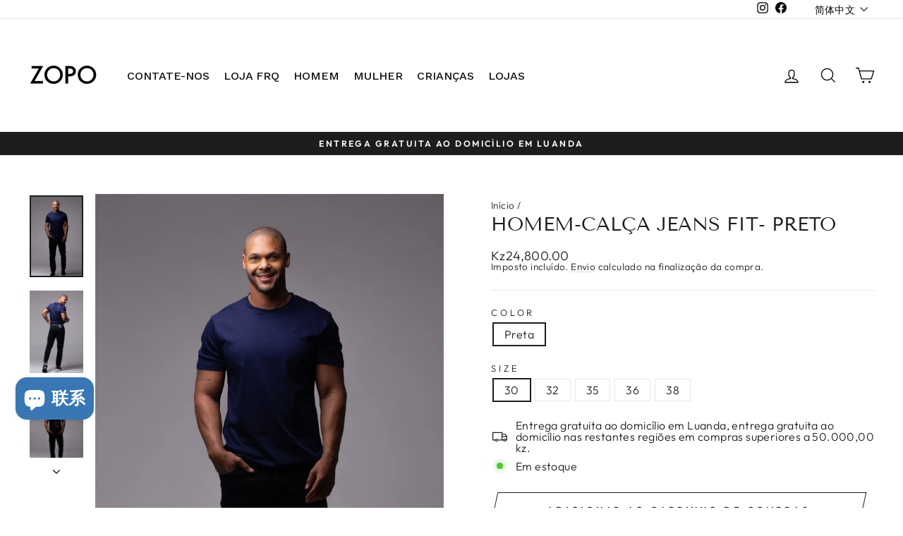

--- FILE ---
content_type: text/html; charset=utf-8
request_url: https://zopo.com/zh/products/calca-fit-preto
body_size: 56450
content:
<!doctype html>
<html class="no-js" lang="zh-CN" dir="ltr">
<head>


  <meta charset="utf-8">
  <meta http-equiv="X-UA-Compatible" content="IE=edge,chrome=1">
  <meta name="viewport" content="width=device-width,initial-scale=1">
  <meta name="theme-color" content="#111111">
  <link rel="canonical" href="https://zopo.com/zh/products/calca-fit-preto">
  <link rel="preconnect" href="https://cdn.shopify.com" crossorigin>
  <link rel="preconnect" href="https://fonts.shopifycdn.com" crossorigin>
  <link rel="dns-prefetch" href="https://productreviews.shopifycdn.com">
  <link rel="dns-prefetch" href="https://ajax.googleapis.com">
  <link rel="dns-prefetch" href="https://maps.googleapis.com">
  <link rel="dns-prefetch" href="https://maps.gstatic.com"><link rel="shortcut icon" href="//zopo.com/cdn/shop/files/20230804152108_32x32.png?v=1691158927" type="image/png" /><title>HOMEM-CALÇA JEANS FIT- PRETO
&ndash; zopo
</title>
<meta property="og:site_name" content="zopo">
  <meta property="og:url" content="https://zopo.com/zh/products/calca-fit-preto">
  <meta property="og:title" content="HOMEM-CALÇA JEANS FIT- PRETO">
  <meta property="og:type" content="product">
  <meta property="og:description" content="Oferecemos serviços de compras on-line para os nossos clientes em angola. Temos 20 lojas nos principais shopping em angola, atualmente distribuídos em luanda, benguela, huambo, lubango. Você também pode ir para a loja mais próxima para comprar. On-line e off-line temos um preço fixo."><meta property="og:image" content="http://zopo.com/cdn/shop/files/IMG_3669-Editar_1.png?v=1693684915">
    <meta property="og:image:secure_url" content="https://zopo.com/cdn/shop/files/IMG_3669-Editar_1.png?v=1693684915">
    <meta property="og:image:width" content="3037">
    <meta property="og:image:height" content="4635"><meta name="twitter:site" content="@">
  <meta name="twitter:card" content="summary_large_image">
  <meta name="twitter:title" content="HOMEM-CALÇA JEANS FIT- PRETO">
  <meta name="twitter:description" content="Oferecemos serviços de compras on-line para os nossos clientes em angola. Temos 20 lojas nos principais shopping em angola, atualmente distribuídos em luanda, benguela, huambo, lubango. Você também pode ir para a loja mais próxima para comprar. On-line e off-line temos um preço fixo.">
<style data-shopify>@font-face {
  font-family: "Tenor Sans";
  font-weight: 400;
  font-style: normal;
  font-display: swap;
  src: url("//zopo.com/cdn/fonts/tenor_sans/tenorsans_n4.966071a72c28462a9256039d3e3dc5b0cf314f65.woff2") format("woff2"),
       url("//zopo.com/cdn/fonts/tenor_sans/tenorsans_n4.2282841d948f9649ba5c3cad6ea46df268141820.woff") format("woff");
}

  @font-face {
  font-family: Outfit;
  font-weight: 300;
  font-style: normal;
  font-display: swap;
  src: url("//zopo.com/cdn/fonts/outfit/outfit_n3.8c97ae4c4fac7c2ea467a6dc784857f4de7e0e37.woff2") format("woff2"),
       url("//zopo.com/cdn/fonts/outfit/outfit_n3.b50a189ccde91f9bceee88f207c18c09f0b62a7b.woff") format("woff");
}


  @font-face {
  font-family: Outfit;
  font-weight: 600;
  font-style: normal;
  font-display: swap;
  src: url("//zopo.com/cdn/fonts/outfit/outfit_n6.dfcbaa80187851df2e8384061616a8eaa1702fdc.woff2") format("woff2"),
       url("//zopo.com/cdn/fonts/outfit/outfit_n6.88384e9fc3e36038624caccb938f24ea8008a91d.woff") format("woff");
}

  
  
</style><link href="//zopo.com/cdn/shop/t/11/assets/theme.css?v=122843198759917092251696437866" rel="stylesheet" type="text/css" media="all" />
<style data-shopify>:root {
    --typeHeaderPrimary: "Tenor Sans";
    --typeHeaderFallback: sans-serif;
    --typeHeaderSize: 32px;
    --typeHeaderWeight: 400;
    --typeHeaderLineHeight: 0.8;
    --typeHeaderSpacing: 0.0em;

    --typeBasePrimary:Outfit;
    --typeBaseFallback:sans-serif;
    --typeBaseSize: 16px;
    --typeBaseWeight: 300;
    --typeBaseSpacing: 0.025em;
    --typeBaseLineHeight: 1;
    --typeBaselineHeightMinus01: 0.9;

    --typeCollectionTitle: 28px;

    --iconWeight: 3px;
    --iconLinecaps: miter;

    
        --buttonRadius: 0;
    

    --colorGridOverlayOpacity: 0.1;
    }

    .placeholder-content {
    background-image: linear-gradient(100deg, #ffffff 40%, #f7f7f7 63%, #ffffff 79%);
    }</style><script>
    document.documentElement.className = document.documentElement.className.replace('no-js', 'js');

    window.theme = window.theme || {};
    theme.routes = {
      home: "/zh",
      cart: "/zh/cart.js",
      cartPage: "/zh/cart",
      cartAdd: "/zh/cart/add.js",
      cartChange: "/zh/cart/change.js",
      search: "/zh/search",
      predictiveSearch: "/zh/search/suggest"
    };
    theme.strings = {
      soldOut: "Esgotado",
      unavailable: "Indisponível",
      inStockLabel: "Em estoque",
      oneStockLabel: "",
      otherStockLabel: "",
      willNotShipUntil: "Envio a partir de [date]",
      willBeInStockAfter: "Estará disponível após [date]",
      waitingForStock: "Inventory no caminho",
      savePrice: "Poupe [saved_amount]",
      cartEmpty: "O seu carrinho de compras está neste momento vazio.",
      cartTermsConfirmation: "Você deve concordar com os termos e condições de vendas para verificar",
      searchCollections: "Colecções:",
      searchPages: "Páginas:",
      searchArticles: "Artigos:",
      productFrom: "Desde ",
      maxQuantity: "Solo puedes tener [quantity] de [title] en tu carrito."
    };
    theme.settings = {
      cartType: "drawer",
      isCustomerTemplate: false,
      moneyFormat: "Kz{{amount}}",
      saveType: "dollar",
      productImageSize: "portrait",
      productImageCover: true,
      predictiveSearch: true,
      predictiveSearchType: null,
      predictiveSearchVendor: false,
      predictiveSearchPrice: true,
      quickView: true,
      themeName: 'Impulse',
      themeVersion: "7.4.0"
    };
  </script>

  <script>window.performance && window.performance.mark && window.performance.mark('shopify.content_for_header.start');</script><meta name="google-site-verification" content="xy99U3R1LwI_oVHjbjJosl6_LWMgQSu1d_f10R2IWr4">
<meta id="shopify-digital-wallet" name="shopify-digital-wallet" content="/74037330242/digital_wallets/dialog">
<link rel="alternate" hreflang="x-default" href="https://zopo.com/products/calca-fit-preto">
<link rel="alternate" hreflang="pt" href="https://zopo.com/products/calca-fit-preto">
<link rel="alternate" hreflang="en" href="https://zopo.com/en/products/calca-fit-preto">
<link rel="alternate" hreflang="zh-Hans" href="https://zopo.com/zh/products/calca-fit-preto">
<link rel="alternate" hreflang="vi" href="https://zopo.com/vi/products/calca-fit-preto">
<link rel="alternate" hreflang="it" href="https://zopo.com/it/products/calca-fit-preto">
<link rel="alternate" hreflang="es" href="https://zopo.com/es/products/calca-fit-preto">
<link rel="alternate" hreflang="fr" href="https://zopo.com/fr/products/calca-fit-preto">
<link rel="alternate" hreflang="de" href="https://zopo.com/de/products/calca-fit-preto">
<link rel="alternate" hreflang="ja" href="https://zopo.com/ja/products/calca-fit-preto">
<link rel="alternate" hreflang="ru" href="https://zopo.com/ru/products/calca-fit-preto">
<link rel="alternate" hreflang="zh-Hans-AO" href="https://zopo.com/zh/products/calca-fit-preto">
<link rel="alternate" type="application/json+oembed" href="https://zopo.com/zh/products/calca-fit-preto.oembed">
<script async="async" src="/checkouts/internal/preloads.js?locale=zh-AO"></script>
<script id="shopify-features" type="application/json">{"accessToken":"4c772888fc399cc724de30faf0e90cf5","betas":["rich-media-storefront-analytics"],"domain":"zopo.com","predictiveSearch":true,"shopId":74037330242,"locale":"zh-cn"}</script>
<script>var Shopify = Shopify || {};
Shopify.shop = "zopomen.myshopify.com";
Shopify.locale = "zh-CN";
Shopify.currency = {"active":"AOA","rate":"1.0"};
Shopify.country = "AO";
Shopify.theme = {"name":"Impulse 的更新版副本(新版本)","id":154796130626,"schema_name":"Impulse","schema_version":"7.4.0","theme_store_id":857,"role":"main"};
Shopify.theme.handle = "null";
Shopify.theme.style = {"id":null,"handle":null};
Shopify.cdnHost = "zopo.com/cdn";
Shopify.routes = Shopify.routes || {};
Shopify.routes.root = "/zh/";</script>
<script type="module">!function(o){(o.Shopify=o.Shopify||{}).modules=!0}(window);</script>
<script>!function(o){function n(){var o=[];function n(){o.push(Array.prototype.slice.apply(arguments))}return n.q=o,n}var t=o.Shopify=o.Shopify||{};t.loadFeatures=n(),t.autoloadFeatures=n()}(window);</script>
<script id="shop-js-analytics" type="application/json">{"pageType":"product"}</script>
<script defer="defer" async type="module" src="//zopo.com/cdn/shopifycloud/shop-js/modules/v2/client.init-shop-cart-sync_DOeOI85m.zh-CN.esm.js"></script>
<script defer="defer" async type="module" src="//zopo.com/cdn/shopifycloud/shop-js/modules/v2/chunk.common_CNX97BC6.esm.js"></script>
<script defer="defer" async type="module" src="//zopo.com/cdn/shopifycloud/shop-js/modules/v2/chunk.modal_DW02LmOA.esm.js"></script>
<script type="module">
  await import("//zopo.com/cdn/shopifycloud/shop-js/modules/v2/client.init-shop-cart-sync_DOeOI85m.zh-CN.esm.js");
await import("//zopo.com/cdn/shopifycloud/shop-js/modules/v2/chunk.common_CNX97BC6.esm.js");
await import("//zopo.com/cdn/shopifycloud/shop-js/modules/v2/chunk.modal_DW02LmOA.esm.js");

  window.Shopify.SignInWithShop?.initShopCartSync?.({"fedCMEnabled":true,"windoidEnabled":true});

</script>
<script>(function() {
  var isLoaded = false;
  function asyncLoad() {
    if (isLoaded) return;
    isLoaded = true;
    var urls = ["https:\/\/cdn.shopify.com\/s\/files\/1\/0875\/2064\/files\/easyauth-1.0.0.min.js?shop=zopomen.myshopify.com","https:\/\/zopo.com\/apps\/giraffly-trust\/trust-worker-79158610a7e408eb12c5f4b5b910e2456f03112d.js?v=20230523021324\u0026shop=zopomen.myshopify.com","https:\/\/cdn.shopify.com\/s\/files\/1\/0033\/3538\/9233\/files\/pushdaddy_a7_livechat1_new2.js?v=1707659950\u0026shop=zopomen.myshopify.com","https:\/\/s1.staq-cdn.com\/appointly\/api\/js\/74037330242\/main.js?sId=74037330242\u0026v=BCZFZYE9QMT9NFT5FW3S83WC\u0026shop=zopomen.myshopify.com"];
    for (var i = 0; i < urls.length; i++) {
      var s = document.createElement('script');
      s.type = 'text/javascript';
      s.async = true;
      s.src = urls[i];
      var x = document.getElementsByTagName('script')[0];
      x.parentNode.insertBefore(s, x);
    }
  };
  if(window.attachEvent) {
    window.attachEvent('onload', asyncLoad);
  } else {
    window.addEventListener('load', asyncLoad, false);
  }
})();</script>
<script id="__st">var __st={"a":74037330242,"offset":3600,"reqid":"0da96140-8277-475a-96f9-13e52fce59a1-1769489370","pageurl":"zopo.com\/zh\/products\/calca-fit-preto","u":"f5e065afdac5","p":"product","rtyp":"product","rid":8450195161410};</script>
<script>window.ShopifyPaypalV4VisibilityTracking = true;</script>
<script id="captcha-bootstrap">!function(){'use strict';const t='contact',e='account',n='new_comment',o=[[t,t],['blogs',n],['comments',n],[t,'customer']],c=[[e,'customer_login'],[e,'guest_login'],[e,'recover_customer_password'],[e,'create_customer']],r=t=>t.map((([t,e])=>`form[action*='/${t}']:not([data-nocaptcha='true']) input[name='form_type'][value='${e}']`)).join(','),a=t=>()=>t?[...document.querySelectorAll(t)].map((t=>t.form)):[];function s(){const t=[...o],e=r(t);return a(e)}const i='password',u='form_key',d=['recaptcha-v3-token','g-recaptcha-response','h-captcha-response',i],f=()=>{try{return window.sessionStorage}catch{return}},m='__shopify_v',_=t=>t.elements[u];function p(t,e,n=!1){try{const o=window.sessionStorage,c=JSON.parse(o.getItem(e)),{data:r}=function(t){const{data:e,action:n}=t;return t[m]||n?{data:e,action:n}:{data:t,action:n}}(c);for(const[e,n]of Object.entries(r))t.elements[e]&&(t.elements[e].value=n);n&&o.removeItem(e)}catch(o){console.error('form repopulation failed',{error:o})}}const l='form_type',E='cptcha';function T(t){t.dataset[E]=!0}const w=window,h=w.document,L='Shopify',v='ce_forms',y='captcha';let A=!1;((t,e)=>{const n=(g='f06e6c50-85a8-45c8-87d0-21a2b65856fe',I='https://cdn.shopify.com/shopifycloud/storefront-forms-hcaptcha/ce_storefront_forms_captcha_hcaptcha.v1.5.2.iife.js',D={infoText:'受 hCaptcha 保护',privacyText:'隐私',termsText:'条款'},(t,e,n)=>{const o=w[L][v],c=o.bindForm;if(c)return c(t,g,e,D).then(n);var r;o.q.push([[t,g,e,D],n]),r=I,A||(h.body.append(Object.assign(h.createElement('script'),{id:'captcha-provider',async:!0,src:r})),A=!0)});var g,I,D;w[L]=w[L]||{},w[L][v]=w[L][v]||{},w[L][v].q=[],w[L][y]=w[L][y]||{},w[L][y].protect=function(t,e){n(t,void 0,e),T(t)},Object.freeze(w[L][y]),function(t,e,n,w,h,L){const[v,y,A,g]=function(t,e,n){const i=e?o:[],u=t?c:[],d=[...i,...u],f=r(d),m=r(i),_=r(d.filter((([t,e])=>n.includes(e))));return[a(f),a(m),a(_),s()]}(w,h,L),I=t=>{const e=t.target;return e instanceof HTMLFormElement?e:e&&e.form},D=t=>v().includes(t);t.addEventListener('submit',(t=>{const e=I(t);if(!e)return;const n=D(e)&&!e.dataset.hcaptchaBound&&!e.dataset.recaptchaBound,o=_(e),c=g().includes(e)&&(!o||!o.value);(n||c)&&t.preventDefault(),c&&!n&&(function(t){try{if(!f())return;!function(t){const e=f();if(!e)return;const n=_(t);if(!n)return;const o=n.value;o&&e.removeItem(o)}(t);const e=Array.from(Array(32),(()=>Math.random().toString(36)[2])).join('');!function(t,e){_(t)||t.append(Object.assign(document.createElement('input'),{type:'hidden',name:u})),t.elements[u].value=e}(t,e),function(t,e){const n=f();if(!n)return;const o=[...t.querySelectorAll(`input[type='${i}']`)].map((({name:t})=>t)),c=[...d,...o],r={};for(const[a,s]of new FormData(t).entries())c.includes(a)||(r[a]=s);n.setItem(e,JSON.stringify({[m]:1,action:t.action,data:r}))}(t,e)}catch(e){console.error('failed to persist form',e)}}(e),e.submit())}));const S=(t,e)=>{t&&!t.dataset[E]&&(n(t,e.some((e=>e===t))),T(t))};for(const o of['focusin','change'])t.addEventListener(o,(t=>{const e=I(t);D(e)&&S(e,y())}));const B=e.get('form_key'),M=e.get(l),P=B&&M;t.addEventListener('DOMContentLoaded',(()=>{const t=y();if(P)for(const e of t)e.elements[l].value===M&&p(e,B);[...new Set([...A(),...v().filter((t=>'true'===t.dataset.shopifyCaptcha))])].forEach((e=>S(e,t)))}))}(h,new URLSearchParams(w.location.search),n,t,e,['guest_login'])})(!0,!0)}();</script>
<script integrity="sha256-4kQ18oKyAcykRKYeNunJcIwy7WH5gtpwJnB7kiuLZ1E=" data-source-attribution="shopify.loadfeatures" defer="defer" src="//zopo.com/cdn/shopifycloud/storefront/assets/storefront/load_feature-a0a9edcb.js" crossorigin="anonymous"></script>
<script data-source-attribution="shopify.dynamic_checkout.dynamic.init">var Shopify=Shopify||{};Shopify.PaymentButton=Shopify.PaymentButton||{isStorefrontPortableWallets:!0,init:function(){window.Shopify.PaymentButton.init=function(){};var t=document.createElement("script");t.src="https://zopo.com/cdn/shopifycloud/portable-wallets/latest/portable-wallets.zh-cn.js",t.type="module",document.head.appendChild(t)}};
</script>
<script data-source-attribution="shopify.dynamic_checkout.buyer_consent">
  function portableWalletsHideBuyerConsent(e){var t=document.getElementById("shopify-buyer-consent"),n=document.getElementById("shopify-subscription-policy-button");t&&n&&(t.classList.add("hidden"),t.setAttribute("aria-hidden","true"),n.removeEventListener("click",e))}function portableWalletsShowBuyerConsent(e){var t=document.getElementById("shopify-buyer-consent"),n=document.getElementById("shopify-subscription-policy-button");t&&n&&(t.classList.remove("hidden"),t.removeAttribute("aria-hidden"),n.addEventListener("click",e))}window.Shopify?.PaymentButton&&(window.Shopify.PaymentButton.hideBuyerConsent=portableWalletsHideBuyerConsent,window.Shopify.PaymentButton.showBuyerConsent=portableWalletsShowBuyerConsent);
</script>
<script>
  function portableWalletsCleanup(e){e&&e.src&&console.error("Failed to load portable wallets script "+e.src);var t=document.querySelectorAll("shopify-accelerated-checkout .shopify-payment-button__skeleton, shopify-accelerated-checkout-cart .wallet-cart-button__skeleton"),e=document.getElementById("shopify-buyer-consent");for(let e=0;e<t.length;e++)t[e].remove();e&&e.remove()}function portableWalletsNotLoadedAsModule(e){e instanceof ErrorEvent&&"string"==typeof e.message&&e.message.includes("import.meta")&&"string"==typeof e.filename&&e.filename.includes("portable-wallets")&&(window.removeEventListener("error",portableWalletsNotLoadedAsModule),window.Shopify.PaymentButton.failedToLoad=e,"loading"===document.readyState?document.addEventListener("DOMContentLoaded",window.Shopify.PaymentButton.init):window.Shopify.PaymentButton.init())}window.addEventListener("error",portableWalletsNotLoadedAsModule);
</script>

<script type="module" src="https://zopo.com/cdn/shopifycloud/portable-wallets/latest/portable-wallets.zh-cn.js" onError="portableWalletsCleanup(this)" crossorigin="anonymous"></script>
<script nomodule>
  document.addEventListener("DOMContentLoaded", portableWalletsCleanup);
</script>

<link id="shopify-accelerated-checkout-styles" rel="stylesheet" media="screen" href="https://zopo.com/cdn/shopifycloud/portable-wallets/latest/accelerated-checkout-backwards-compat.css" crossorigin="anonymous">
<style id="shopify-accelerated-checkout-cart">
        #shopify-buyer-consent {
  margin-top: 1em;
  display: inline-block;
  width: 100%;
}

#shopify-buyer-consent.hidden {
  display: none;
}

#shopify-subscription-policy-button {
  background: none;
  border: none;
  padding: 0;
  text-decoration: underline;
  font-size: inherit;
  cursor: pointer;
}

#shopify-subscription-policy-button::before {
  box-shadow: none;
}

      </style>

<script>window.performance && window.performance.mark && window.performance.mark('shopify.content_for_header.end');</script>

  <script src="//zopo.com/cdn/shop/t/11/assets/vendor-scripts-v11.js" defer="defer"></script><script src="//zopo.com/cdn/shop/t/11/assets/theme.js?v=66447858802808184731689526338" defer="defer"></script>
<!-- BEGIN app block: shopify://apps/judge-me-reviews/blocks/judgeme_core/61ccd3b1-a9f2-4160-9fe9-4fec8413e5d8 --><!-- Start of Judge.me Core -->






<link rel="dns-prefetch" href="https://cdnwidget.judge.me">
<link rel="dns-prefetch" href="https://cdn.judge.me">
<link rel="dns-prefetch" href="https://cdn1.judge.me">
<link rel="dns-prefetch" href="https://api.judge.me">

<script data-cfasync='false' class='jdgm-settings-script'>window.jdgmSettings={"pagination":5,"disable_web_reviews":false,"badge_no_review_text":"Sem avaliações","badge_n_reviews_text":"{{ n }} avaliação/avaliações","hide_badge_preview_if_no_reviews":true,"badge_hide_text":false,"enforce_center_preview_badge":false,"widget_title":"Avaliações de Clientes","widget_open_form_text":"Escrever uma avaliação","widget_close_form_text":"Cancelar avaliação","widget_refresh_page_text":"Atualizar página","widget_summary_text":"Baseado em {{ number_of_reviews }} avaliação/avaliações","widget_no_review_text":"Seja o primeiro a escrever uma avaliação","widget_name_field_text":"Nome de exibição","widget_verified_name_field_text":"Nome Verificado (público)","widget_name_placeholder_text":"Nome de exibição","widget_required_field_error_text":"Este campo é obrigatório.","widget_email_field_text":"Endereço de email","widget_verified_email_field_text":"Email Verificado (privado, não pode ser editado)","widget_email_placeholder_text":"Seu endereço de email","widget_email_field_error_text":"Por favor, digite um endereço de email válido.","widget_rating_field_text":"Avaliação","widget_review_title_field_text":"Título da Avaliação","widget_review_title_placeholder_text":"Dê um título à sua avaliação","widget_review_body_field_text":"Conteúdo da avaliação","widget_review_body_placeholder_text":"Comece a escrever aqui...","widget_pictures_field_text":"Foto/Vídeo (opcional)","widget_submit_review_text":"Enviar Avaliação","widget_submit_verified_review_text":"Enviar Avaliação Verificada","widget_submit_success_msg_with_auto_publish":"Obrigado! Por favor, atualize a página em alguns momentos para ver sua avaliação. Você pode remover ou editar sua avaliação fazendo login em \u003ca href='https://judge.me/login' target='_blank' rel='nofollow noopener'\u003eJudge.me\u003c/a\u003e","widget_submit_success_msg_no_auto_publish":"Obrigado! Sua avaliação será publicada assim que for aprovada pelo administrador da loja. Você pode remover ou editar sua avaliação fazendo login em \u003ca href='https://judge.me/login' target='_blank' rel='nofollow noopener'\u003eJudge.me\u003c/a\u003e","widget_show_default_reviews_out_of_total_text":"Mostrando {{ n_reviews_shown }} de {{ n_reviews }} avaliações.","widget_show_all_link_text":"Mostrar tudo","widget_show_less_link_text":"Mostrar menos","widget_author_said_text":"{{ reviewer_name }} disse:","widget_days_text":"{{ n }} dias atrás","widget_weeks_text":"{{ n }} semana/semanas atrás","widget_months_text":"{{ n }} mês/meses atrás","widget_years_text":"{{ n }} ano/anos atrás","widget_yesterday_text":"Ontem","widget_today_text":"Hoje","widget_replied_text":"\u003e\u003e {{ shop_name }} respondeu:","widget_read_more_text":"Leia mais","widget_reviewer_name_as_initial":"","widget_rating_filter_color":"#fbcd0a","widget_rating_filter_see_all_text":"Ver todas as avaliações","widget_sorting_most_recent_text":"Mais Recentes","widget_sorting_highest_rating_text":"Maior Avaliação","widget_sorting_lowest_rating_text":"Menor Avaliação","widget_sorting_with_pictures_text":"Apenas Fotos","widget_sorting_most_helpful_text":"Mais Úteis","widget_open_question_form_text":"Fazer uma pergunta","widget_reviews_subtab_text":"Avaliações","widget_questions_subtab_text":"Perguntas","widget_question_label_text":"Pergunta","widget_answer_label_text":"Resposta","widget_question_placeholder_text":"Escreva sua pergunta aqui","widget_submit_question_text":"Enviar Pergunta","widget_question_submit_success_text":"Obrigado pela sua pergunta! Iremos notificá-lo quando for respondida.","verified_badge_text":"Verificado","verified_badge_bg_color":"","verified_badge_text_color":"","verified_badge_placement":"left-of-reviewer-name","widget_review_max_height":"","widget_hide_border":false,"widget_social_share":false,"widget_thumb":false,"widget_review_location_show":false,"widget_location_format":"","all_reviews_include_out_of_store_products":true,"all_reviews_out_of_store_text":"(fora da loja)","all_reviews_pagination":100,"all_reviews_product_name_prefix_text":"sobre","enable_review_pictures":true,"enable_question_anwser":false,"widget_theme":"default","review_date_format":"mm/dd/yyyy","default_sort_method":"most-recent","widget_product_reviews_subtab_text":"Avaliações de Produtos","widget_shop_reviews_subtab_text":"Avaliações da Loja","widget_other_products_reviews_text":"Avaliações para outros produtos","widget_store_reviews_subtab_text":"Avaliações da loja","widget_no_store_reviews_text":"Esta loja ainda não recebeu avaliações","widget_web_restriction_product_reviews_text":"Este produto ainda não recebeu avaliações","widget_no_items_text":"Nenhum item encontrado","widget_show_more_text":"Mostrar mais","widget_write_a_store_review_text":"Escrever uma Avaliação da Loja","widget_other_languages_heading":"Avaliações em Outros Idiomas","widget_translate_review_text":"Traduzir avaliação para {{ language }}","widget_translating_review_text":"Traduzindo...","widget_show_original_translation_text":"Mostrar original ({{ language }})","widget_translate_review_failed_text":"Não foi possível traduzir a avaliação.","widget_translate_review_retry_text":"Tentar novamente","widget_translate_review_try_again_later_text":"Tente novamente mais tarde","show_product_url_for_grouped_product":false,"widget_sorting_pictures_first_text":"Fotos Primeiro","show_pictures_on_all_rev_page_mobile":false,"show_pictures_on_all_rev_page_desktop":false,"floating_tab_hide_mobile_install_preference":false,"floating_tab_button_name":"★ Avaliações","floating_tab_title":"Deixe os clientes falarem por nós","floating_tab_button_color":"","floating_tab_button_background_color":"","floating_tab_url":"","floating_tab_url_enabled":false,"floating_tab_tab_style":"text","all_reviews_text_badge_text":"Os clientes nos avaliam com {{ shop.metafields.judgeme.all_reviews_rating | round: 1 }}/5 com base em {{ shop.metafields.judgeme.all_reviews_count }} avaliações.","all_reviews_text_badge_text_branded_style":"{{ shop.metafields.judgeme.all_reviews_rating | round: 1 }} de 5 estrelas com base em {{ shop.metafields.judgeme.all_reviews_count }} avaliações","is_all_reviews_text_badge_a_link":false,"show_stars_for_all_reviews_text_badge":false,"all_reviews_text_badge_url":"","all_reviews_text_style":"text","all_reviews_text_color_style":"judgeme_brand_color","all_reviews_text_color":"#108474","all_reviews_text_show_jm_brand":true,"featured_carousel_show_header":true,"featured_carousel_title":"Deixe os clientes falarem por nós","testimonials_carousel_title":"Clientes falam sobre nós","videos_carousel_title":"Histórias reais de clientes","cards_carousel_title":"Clientes falam sobre nós","featured_carousel_count_text":"de {{ n }} avaliações","featured_carousel_add_link_to_all_reviews_page":false,"featured_carousel_url":"","featured_carousel_show_images":true,"featured_carousel_autoslide_interval":5,"featured_carousel_arrows_on_the_sides":false,"featured_carousel_height":250,"featured_carousel_width":80,"featured_carousel_image_size":0,"featured_carousel_image_height":250,"featured_carousel_arrow_color":"#eeeeee","verified_count_badge_style":"vintage","verified_count_badge_orientation":"horizontal","verified_count_badge_color_style":"judgeme_brand_color","verified_count_badge_color":"#108474","is_verified_count_badge_a_link":false,"verified_count_badge_url":"","verified_count_badge_show_jm_brand":true,"widget_rating_preset_default":5,"widget_first_sub_tab":"product-reviews","widget_show_histogram":true,"widget_histogram_use_custom_color":false,"widget_pagination_use_custom_color":false,"widget_star_use_custom_color":false,"widget_verified_badge_use_custom_color":false,"widget_write_review_use_custom_color":false,"picture_reminder_submit_button":"Upload Pictures","enable_review_videos":false,"mute_video_by_default":false,"widget_sorting_videos_first_text":"Vídeos Primeiro","widget_review_pending_text":"Pendente","featured_carousel_items_for_large_screen":3,"social_share_options_order":"Facebook,Twitter","remove_microdata_snippet":true,"disable_json_ld":false,"enable_json_ld_products":false,"preview_badge_show_question_text":false,"preview_badge_no_question_text":"Sem perguntas","preview_badge_n_question_text":"{{ number_of_questions }} pergunta/perguntas","qa_badge_show_icon":false,"qa_badge_position":"same-row","remove_judgeme_branding":false,"widget_add_search_bar":false,"widget_search_bar_placeholder":"Pesquisa","widget_sorting_verified_only_text":"Apenas verificados","featured_carousel_theme":"default","featured_carousel_show_rating":true,"featured_carousel_show_title":true,"featured_carousel_show_body":true,"featured_carousel_show_date":false,"featured_carousel_show_reviewer":true,"featured_carousel_show_product":false,"featured_carousel_header_background_color":"#108474","featured_carousel_header_text_color":"#ffffff","featured_carousel_name_product_separator":"reviewed","featured_carousel_full_star_background":"#108474","featured_carousel_empty_star_background":"#dadada","featured_carousel_vertical_theme_background":"#f9fafb","featured_carousel_verified_badge_enable":true,"featured_carousel_verified_badge_color":"#108474","featured_carousel_border_style":"round","featured_carousel_review_line_length_limit":3,"featured_carousel_more_reviews_button_text":"Ler mais avaliações","featured_carousel_view_product_button_text":"Ver produto","all_reviews_page_load_reviews_on":"scroll","all_reviews_page_load_more_text":"Carregar Mais Avaliações","disable_fb_tab_reviews":false,"enable_ajax_cdn_cache":false,"widget_advanced_speed_features":5,"widget_public_name_text":"exibido publicamente como","default_reviewer_name":"John Smith","default_reviewer_name_has_non_latin":true,"widget_reviewer_anonymous":"Anônimo","medals_widget_title":"Medalhas de Avaliação Judge.me","medals_widget_background_color":"#f9fafb","medals_widget_position":"footer_all_pages","medals_widget_border_color":"#f9fafb","medals_widget_verified_text_position":"left","medals_widget_use_monochromatic_version":false,"medals_widget_elements_color":"#108474","show_reviewer_avatar":true,"widget_invalid_yt_video_url_error_text":"Não é uma URL de vídeo do YouTube","widget_max_length_field_error_text":"Por favor, digite no máximo {0} caracteres.","widget_show_country_flag":false,"widget_show_collected_via_shop_app":true,"widget_verified_by_shop_badge_style":"light","widget_verified_by_shop_text":"Verificado pela Loja","widget_show_photo_gallery":false,"widget_load_with_code_splitting":true,"widget_ugc_install_preference":false,"widget_ugc_title":"Feito por nós, Compartilhado por você","widget_ugc_subtitle":"Marque-nos para ver sua foto em destaque em nossa página","widget_ugc_arrows_color":"#ffffff","widget_ugc_primary_button_text":"Comprar Agora","widget_ugc_primary_button_background_color":"#108474","widget_ugc_primary_button_text_color":"#ffffff","widget_ugc_primary_button_border_width":"0","widget_ugc_primary_button_border_style":"none","widget_ugc_primary_button_border_color":"#108474","widget_ugc_primary_button_border_radius":"25","widget_ugc_secondary_button_text":"Carregar Mais","widget_ugc_secondary_button_background_color":"#ffffff","widget_ugc_secondary_button_text_color":"#108474","widget_ugc_secondary_button_border_width":"2","widget_ugc_secondary_button_border_style":"solid","widget_ugc_secondary_button_border_color":"#108474","widget_ugc_secondary_button_border_radius":"25","widget_ugc_reviews_button_text":"Ver Avaliações","widget_ugc_reviews_button_background_color":"#ffffff","widget_ugc_reviews_button_text_color":"#108474","widget_ugc_reviews_button_border_width":"2","widget_ugc_reviews_button_border_style":"solid","widget_ugc_reviews_button_border_color":"#108474","widget_ugc_reviews_button_border_radius":"25","widget_ugc_reviews_button_link_to":"judgeme-reviews-page","widget_ugc_show_post_date":true,"widget_ugc_max_width":"800","widget_rating_metafield_value_type":true,"widget_primary_color":"#108474","widget_enable_secondary_color":false,"widget_secondary_color":"#edf5f5","widget_summary_average_rating_text":"{{ average_rating }} de 5","widget_media_grid_title":"Fotos e vídeos de clientes","widget_media_grid_see_more_text":"Ver mais","widget_round_style":false,"widget_show_product_medals":true,"widget_verified_by_judgeme_text":"Verificado por Judge.me","widget_show_store_medals":true,"widget_verified_by_judgeme_text_in_store_medals":"Verificado por Judge.me","widget_media_field_exceed_quantity_message":"Desculpe, só podemos aceitar {{ max_media }} para uma avaliação.","widget_media_field_exceed_limit_message":"{{ file_name }} é muito grande, por favor selecione um {{ media_type }} menor que {{ size_limit }}MB.","widget_review_submitted_text":"Avaliação Enviada!","widget_question_submitted_text":"Pergunta Enviada!","widget_close_form_text_question":"Cancelar","widget_write_your_answer_here_text":"Escreva sua resposta aqui","widget_enabled_branded_link":true,"widget_show_collected_by_judgeme":true,"widget_reviewer_name_color":"","widget_write_review_text_color":"","widget_write_review_bg_color":"","widget_collected_by_judgeme_text":"coletado por Judge.me","widget_pagination_type":"standard","widget_load_more_text":"Carregar Mais","widget_load_more_color":"#108474","widget_full_review_text":"Avaliação Completa","widget_read_more_reviews_text":"Ler Mais Avaliações","widget_read_questions_text":"Ler Perguntas","widget_questions_and_answers_text":"Perguntas e Respostas","widget_verified_by_text":"Verificado por","widget_verified_text":"Verificado","widget_number_of_reviews_text":"{{ number_of_reviews }} avaliações","widget_back_button_text":"Voltar","widget_next_button_text":"Próximo","widget_custom_forms_filter_button":"Filtros","custom_forms_style":"vertical","widget_show_review_information":false,"how_reviews_are_collected":"Como as avaliações são coletadas?","widget_show_review_keywords":false,"widget_gdpr_statement":"Como usamos seus dados: Entraremos em contato com você apenas sobre a avaliação que você deixou, e somente se necessário. Ao enviar sua avaliação, você concorda com os \u003ca href='https://judge.me/terms' target='_blank' rel='nofollow noopener'\u003etermos\u003c/a\u003e, \u003ca href='https://judge.me/privacy' target='_blank' rel='nofollow noopener'\u003eprivacidade\u003c/a\u003e e \u003ca href='https://judge.me/content-policy' target='_blank' rel='nofollow noopener'\u003epolíticas de conteúdo\u003c/a\u003e do Judge.me.","widget_multilingual_sorting_enabled":false,"widget_translate_review_content_enabled":false,"widget_translate_review_content_method":"manual","popup_widget_review_selection":"automatically_with_pictures","popup_widget_round_border_style":true,"popup_widget_show_title":true,"popup_widget_show_body":true,"popup_widget_show_reviewer":false,"popup_widget_show_product":true,"popup_widget_show_pictures":true,"popup_widget_use_review_picture":true,"popup_widget_show_on_home_page":true,"popup_widget_show_on_product_page":true,"popup_widget_show_on_collection_page":true,"popup_widget_show_on_cart_page":true,"popup_widget_position":"bottom_left","popup_widget_first_review_delay":5,"popup_widget_duration":5,"popup_widget_interval":5,"popup_widget_review_count":5,"popup_widget_hide_on_mobile":true,"review_snippet_widget_round_border_style":true,"review_snippet_widget_card_color":"#FFFFFF","review_snippet_widget_slider_arrows_background_color":"#FFFFFF","review_snippet_widget_slider_arrows_color":"#000000","review_snippet_widget_star_color":"#108474","show_product_variant":false,"all_reviews_product_variant_label_text":"Variante: ","widget_show_verified_branding":true,"widget_ai_summary_title":"Os clientes dizem","widget_ai_summary_disclaimer":"Resumo de avaliações alimentado por IA com base em avaliações recentes de clientes","widget_show_ai_summary":false,"widget_show_ai_summary_bg":false,"widget_show_review_title_input":true,"redirect_reviewers_invited_via_email":"review_widget","request_store_review_after_product_review":false,"request_review_other_products_in_order":false,"review_form_color_scheme":"default","review_form_corner_style":"square","review_form_star_color":{},"review_form_text_color":"#333333","review_form_background_color":"#ffffff","review_form_field_background_color":"#fafafa","review_form_button_color":{},"review_form_button_text_color":"#ffffff","review_form_modal_overlay_color":"#000000","review_content_screen_title_text":"Como você avaliaria este produto?","review_content_introduction_text":"Gostaríamos muito que você compartilhasse um pouco sobre sua experiência.","store_review_form_title_text":"Como você avaliaria esta loja?","store_review_form_introduction_text":"Gostaríamos muito que você compartilhasse um pouco sobre sua experiência.","show_review_guidance_text":true,"one_star_review_guidance_text":"Ruim","five_star_review_guidance_text":"Ótimo","customer_information_screen_title_text":"Sobre você","customer_information_introduction_text":"Por favor, conte-nos mais sobre você.","custom_questions_screen_title_text":"Sua experiência em mais detalhes","custom_questions_introduction_text":"Aqui estão algumas perguntas para nos ajudar a entender melhor sua experiência.","review_submitted_screen_title_text":"Obrigado pela sua avaliação!","review_submitted_screen_thank_you_text":"Estamos processando-a e ela aparecerá na loja em breve.","review_submitted_screen_email_verification_text":"Por favor, confirme seu e-mail clicando no link que acabamos de enviar. Isso nos ajuda a manter as avaliações autênticas.","review_submitted_request_store_review_text":"Gostaria de compartilhar sua experiência de compra conosco?","review_submitted_review_other_products_text":"Gostaria de avaliar estes produtos?","store_review_screen_title_text":"Gostaria de compartilhar sua experiência de compra conosco?","store_review_introduction_text":"Valorizamos seu feedback e usamos para melhorar. Por favor, compartilhe qualquer pensamento ou sugestão que tenha.","reviewer_media_screen_title_picture_text":"Compartilhar uma foto","reviewer_media_introduction_picture_text":"Carregue uma foto para apoiar sua avaliação.","reviewer_media_screen_title_video_text":"Compartilhar um vídeo","reviewer_media_introduction_video_text":"Carregue um vídeo para apoiar sua avaliação.","reviewer_media_screen_title_picture_or_video_text":"Compartilhar uma foto ou vídeo","reviewer_media_introduction_picture_or_video_text":"Carregue uma foto ou vídeo para apoiar sua avaliação.","reviewer_media_youtube_url_text":"Cole seu URL do Youtube aqui","advanced_settings_next_step_button_text":"Próximo","advanced_settings_close_review_button_text":"Fechar","modal_write_review_flow":false,"write_review_flow_required_text":"Obrigatório","write_review_flow_privacy_message_text":"Respeitamos sua privacidade.","write_review_flow_anonymous_text":"Avaliação anônima","write_review_flow_visibility_text":"Não será exibida para outros compradores.","write_review_flow_multiple_selection_help_text":"Selecione quantos quiser","write_review_flow_single_selection_help_text":"Selecione uma opção","write_review_flow_required_field_error_text":"Este campo é obrigatório","write_review_flow_invalid_email_error_text":"Por favor, insira um endereço de e-mail válido","write_review_flow_max_length_error_text":"Máx. {{ max_length }} caracteres.","write_review_flow_media_upload_text":"\u003cb\u003eClique para carregar\u003c/b\u003e ou arraste e solte","write_review_flow_gdpr_statement":"Entraremos em contato apenas sobre sua avaliação, se necessário. Ao enviar sua avaliação, você concorda com nossos \u003ca href='https://judge.me/terms' target='_blank' rel='nofollow noopener'\u003etermos e condições\u003c/a\u003e e \u003ca href='https://judge.me/privacy' target='_blank' rel='nofollow noopener'\u003epolítica de privacidade\u003c/a\u003e.","rating_only_reviews_enabled":false,"show_negative_reviews_help_screen":false,"new_review_flow_help_screen_rating_threshold":3,"negative_review_resolution_screen_title_text":"Conte-nos mais","negative_review_resolution_text":"Sua experiência é importante para nós. Se houve problemas com sua compra, estamos aqui para ajudar. Não hesite em nos contatar, adoraríamos ter a oportunidade de corrigir as coisas.","negative_review_resolution_button_text":"Entre em contato","negative_review_resolution_proceed_with_review_text":"Deixe uma avaliação","negative_review_resolution_subject":"Problema com a compra da {{ shop_name }}.{{ order_name }}","preview_badge_collection_page_install_status":false,"widget_review_custom_css":"","preview_badge_custom_css":"","preview_badge_stars_count":"5-stars","featured_carousel_custom_css":"","floating_tab_custom_css":"","all_reviews_widget_custom_css":"","medals_widget_custom_css":"","verified_badge_custom_css":"","all_reviews_text_custom_css":"","transparency_badges_collected_via_store_invite":false,"transparency_badges_from_another_provider":false,"transparency_badges_collected_from_store_visitor":false,"transparency_badges_collected_by_verified_review_provider":false,"transparency_badges_earned_reward":false,"transparency_badges_collected_via_store_invite_text":"Avaliações coletadas via convite da loja","transparency_badges_from_another_provider_text":"Avaliações coletadas de outro provedor","transparency_badges_collected_from_store_visitor_text":"Avaliações coletadas de um visitante da loja","transparency_badges_written_in_google_text":"Avaliação escrita no Google","transparency_badges_written_in_etsy_text":"Avaliação escrita no Etsy","transparency_badges_written_in_shop_app_text":"Avaliação escrita no Shop App","transparency_badges_earned_reward_text":"Avaliação ganhou uma recompensa para uma compra futura","product_review_widget_per_page":10,"widget_store_review_label_text":"Avaliação da loja","checkout_comment_extension_title_on_product_page":"Customer Comments","checkout_comment_extension_num_latest_comment_show":5,"checkout_comment_extension_format":"name_and_timestamp","checkout_comment_customer_name":"last_initial","checkout_comment_comment_notification":true,"preview_badge_collection_page_install_preference":true,"preview_badge_home_page_install_preference":false,"preview_badge_product_page_install_preference":true,"review_widget_install_preference":"","review_carousel_install_preference":false,"floating_reviews_tab_install_preference":"none","verified_reviews_count_badge_install_preference":false,"all_reviews_text_install_preference":false,"review_widget_best_location":true,"judgeme_medals_install_preference":false,"review_widget_revamp_enabled":false,"review_widget_qna_enabled":false,"review_widget_header_theme":"minimal","review_widget_widget_title_enabled":true,"review_widget_header_text_size":"medium","review_widget_header_text_weight":"regular","review_widget_average_rating_style":"compact","review_widget_bar_chart_enabled":true,"review_widget_bar_chart_type":"numbers","review_widget_bar_chart_style":"standard","review_widget_expanded_media_gallery_enabled":false,"review_widget_reviews_section_theme":"standard","review_widget_image_style":"thumbnails","review_widget_review_image_ratio":"square","review_widget_stars_size":"medium","review_widget_verified_badge":"standard_text","review_widget_review_title_text_size":"medium","review_widget_review_text_size":"medium","review_widget_review_text_length":"medium","review_widget_number_of_columns_desktop":3,"review_widget_carousel_transition_speed":5,"review_widget_custom_questions_answers_display":"always","review_widget_button_text_color":"#FFFFFF","review_widget_text_color":"#000000","review_widget_lighter_text_color":"#7B7B7B","review_widget_corner_styling":"soft","review_widget_review_word_singular":"avaliação","review_widget_review_word_plural":"avaliações","review_widget_voting_label":"Útil?","review_widget_shop_reply_label":"Resposta de {{ shop_name }}:","review_widget_filters_title":"Filtros","qna_widget_question_word_singular":"Pergunta","qna_widget_question_word_plural":"Perguntas","qna_widget_answer_reply_label":"Resposta de {{ answerer_name }}:","qna_content_screen_title_text":"Pergunte sobre este produto","qna_widget_question_required_field_error_text":"Por favor, insira sua pergunta.","qna_widget_flow_gdpr_statement":"Entraremos em contato apenas sobre sua pergunta, se necessário. Ao enviar sua pergunta, você concorda com nossos \u003ca href='https://judge.me/terms' target='_blank' rel='nofollow noopener'\u003etermos e condições\u003c/a\u003e e \u003ca href='https://judge.me/privacy' target='_blank' rel='nofollow noopener'\u003epolítica de privacidade\u003c/a\u003e.","qna_widget_question_submitted_text":"Obrigado por sua pergunta!","qna_widget_close_form_text_question":"Fechar","qna_widget_question_submit_success_text":"Vamos notificá-lo por e-mail quando respondermos sua pergunta.","all_reviews_widget_v2025_enabled":false,"all_reviews_widget_v2025_header_theme":"default","all_reviews_widget_v2025_widget_title_enabled":true,"all_reviews_widget_v2025_header_text_size":"medium","all_reviews_widget_v2025_header_text_weight":"regular","all_reviews_widget_v2025_average_rating_style":"compact","all_reviews_widget_v2025_bar_chart_enabled":true,"all_reviews_widget_v2025_bar_chart_type":"numbers","all_reviews_widget_v2025_bar_chart_style":"standard","all_reviews_widget_v2025_expanded_media_gallery_enabled":false,"all_reviews_widget_v2025_show_store_medals":true,"all_reviews_widget_v2025_show_photo_gallery":true,"all_reviews_widget_v2025_show_review_keywords":false,"all_reviews_widget_v2025_show_ai_summary":false,"all_reviews_widget_v2025_show_ai_summary_bg":false,"all_reviews_widget_v2025_add_search_bar":false,"all_reviews_widget_v2025_default_sort_method":"most-recent","all_reviews_widget_v2025_reviews_per_page":10,"all_reviews_widget_v2025_reviews_section_theme":"default","all_reviews_widget_v2025_image_style":"thumbnails","all_reviews_widget_v2025_review_image_ratio":"square","all_reviews_widget_v2025_stars_size":"medium","all_reviews_widget_v2025_verified_badge":"bold_badge","all_reviews_widget_v2025_review_title_text_size":"medium","all_reviews_widget_v2025_review_text_size":"medium","all_reviews_widget_v2025_review_text_length":"medium","all_reviews_widget_v2025_number_of_columns_desktop":3,"all_reviews_widget_v2025_carousel_transition_speed":5,"all_reviews_widget_v2025_custom_questions_answers_display":"always","all_reviews_widget_v2025_show_product_variant":false,"all_reviews_widget_v2025_show_reviewer_avatar":true,"all_reviews_widget_v2025_reviewer_name_as_initial":"","all_reviews_widget_v2025_review_location_show":false,"all_reviews_widget_v2025_location_format":"","all_reviews_widget_v2025_show_country_flag":false,"all_reviews_widget_v2025_verified_by_shop_badge_style":"light","all_reviews_widget_v2025_social_share":false,"all_reviews_widget_v2025_social_share_options_order":"Facebook,Twitter,LinkedIn,Pinterest","all_reviews_widget_v2025_pagination_type":"standard","all_reviews_widget_v2025_button_text_color":"#FFFFFF","all_reviews_widget_v2025_text_color":"#000000","all_reviews_widget_v2025_lighter_text_color":"#7B7B7B","all_reviews_widget_v2025_corner_styling":"soft","all_reviews_widget_v2025_title":"Avaliações de clientes","all_reviews_widget_v2025_ai_summary_title":"Os clientes dizem sobre esta loja","all_reviews_widget_v2025_no_review_text":"Seja o primeiro a escrever uma avaliação","platform":"shopify","branding_url":"https://app.judge.me/reviews/stores/zopo.com","branding_text":"Desenvolvido por Judge.me","locale":"en","reply_name":"zopo","widget_version":"3.0","footer":true,"autopublish":true,"review_dates":true,"enable_custom_form":false,"shop_use_review_site":true,"shop_locale":"pt","enable_multi_locales_translations":false,"show_review_title_input":true,"review_verification_email_status":"always","can_be_branded":true,"reply_name_text":"zopo"};</script> <style class='jdgm-settings-style'>.jdgm-xx{left:0}:root{--jdgm-primary-color: #108474;--jdgm-secondary-color: rgba(16,132,116,0.1);--jdgm-star-color: #108474;--jdgm-write-review-text-color: white;--jdgm-write-review-bg-color: #108474;--jdgm-paginate-color: #108474;--jdgm-border-radius: 0;--jdgm-reviewer-name-color: #108474}.jdgm-histogram__bar-content{background-color:#108474}.jdgm-rev[data-verified-buyer=true] .jdgm-rev__icon.jdgm-rev__icon:after,.jdgm-rev__buyer-badge.jdgm-rev__buyer-badge{color:white;background-color:#108474}.jdgm-review-widget--small .jdgm-gallery.jdgm-gallery .jdgm-gallery__thumbnail-link:nth-child(8) .jdgm-gallery__thumbnail-wrapper.jdgm-gallery__thumbnail-wrapper:before{content:"Ver mais"}@media only screen and (min-width: 768px){.jdgm-gallery.jdgm-gallery .jdgm-gallery__thumbnail-link:nth-child(8) .jdgm-gallery__thumbnail-wrapper.jdgm-gallery__thumbnail-wrapper:before{content:"Ver mais"}}.jdgm-prev-badge[data-average-rating='0.00']{display:none !important}.jdgm-author-all-initials{display:none !important}.jdgm-author-last-initial{display:none !important}.jdgm-rev-widg__title{visibility:hidden}.jdgm-rev-widg__summary-text{visibility:hidden}.jdgm-prev-badge__text{visibility:hidden}.jdgm-rev__prod-link-prefix:before{content:'sobre'}.jdgm-rev__variant-label:before{content:'Variante: '}.jdgm-rev__out-of-store-text:before{content:'(fora da loja)'}@media only screen and (min-width: 768px){.jdgm-rev__pics .jdgm-rev_all-rev-page-picture-separator,.jdgm-rev__pics .jdgm-rev__product-picture{display:none}}@media only screen and (max-width: 768px){.jdgm-rev__pics .jdgm-rev_all-rev-page-picture-separator,.jdgm-rev__pics .jdgm-rev__product-picture{display:none}}.jdgm-preview-badge[data-template="index"]{display:none !important}.jdgm-verified-count-badget[data-from-snippet="true"]{display:none !important}.jdgm-carousel-wrapper[data-from-snippet="true"]{display:none !important}.jdgm-all-reviews-text[data-from-snippet="true"]{display:none !important}.jdgm-medals-section[data-from-snippet="true"]{display:none !important}.jdgm-ugc-media-wrapper[data-from-snippet="true"]{display:none !important}.jdgm-rev__transparency-badge[data-badge-type="review_collected_via_store_invitation"]{display:none !important}.jdgm-rev__transparency-badge[data-badge-type="review_collected_from_another_provider"]{display:none !important}.jdgm-rev__transparency-badge[data-badge-type="review_collected_from_store_visitor"]{display:none !important}.jdgm-rev__transparency-badge[data-badge-type="review_written_in_etsy"]{display:none !important}.jdgm-rev__transparency-badge[data-badge-type="review_written_in_google_business"]{display:none !important}.jdgm-rev__transparency-badge[data-badge-type="review_written_in_shop_app"]{display:none !important}.jdgm-rev__transparency-badge[data-badge-type="review_earned_for_future_purchase"]{display:none !important}.jdgm-review-snippet-widget .jdgm-rev-snippet-widget__cards-container .jdgm-rev-snippet-card{border-radius:8px;background:#fff}.jdgm-review-snippet-widget .jdgm-rev-snippet-widget__cards-container .jdgm-rev-snippet-card__rev-rating .jdgm-star{color:#108474}.jdgm-review-snippet-widget .jdgm-rev-snippet-widget__prev-btn,.jdgm-review-snippet-widget .jdgm-rev-snippet-widget__next-btn{border-radius:50%;background:#fff}.jdgm-review-snippet-widget .jdgm-rev-snippet-widget__prev-btn>svg,.jdgm-review-snippet-widget .jdgm-rev-snippet-widget__next-btn>svg{fill:#000}.jdgm-full-rev-modal.rev-snippet-widget .jm-mfp-container .jm-mfp-content,.jdgm-full-rev-modal.rev-snippet-widget .jm-mfp-container .jdgm-full-rev__icon,.jdgm-full-rev-modal.rev-snippet-widget .jm-mfp-container .jdgm-full-rev__pic-img,.jdgm-full-rev-modal.rev-snippet-widget .jm-mfp-container .jdgm-full-rev__reply{border-radius:8px}.jdgm-full-rev-modal.rev-snippet-widget .jm-mfp-container .jdgm-full-rev[data-verified-buyer="true"] .jdgm-full-rev__icon::after{border-radius:8px}.jdgm-full-rev-modal.rev-snippet-widget .jm-mfp-container .jdgm-full-rev .jdgm-rev__buyer-badge{border-radius:calc( 8px / 2 )}.jdgm-full-rev-modal.rev-snippet-widget .jm-mfp-container .jdgm-full-rev .jdgm-full-rev__replier::before{content:'zopo'}.jdgm-full-rev-modal.rev-snippet-widget .jm-mfp-container .jdgm-full-rev .jdgm-full-rev__product-button{border-radius:calc( 8px * 6 )}
</style> <style class='jdgm-settings-style'></style>

  
  
  
  <style class='jdgm-miracle-styles'>
  @-webkit-keyframes jdgm-spin{0%{-webkit-transform:rotate(0deg);-ms-transform:rotate(0deg);transform:rotate(0deg)}100%{-webkit-transform:rotate(359deg);-ms-transform:rotate(359deg);transform:rotate(359deg)}}@keyframes jdgm-spin{0%{-webkit-transform:rotate(0deg);-ms-transform:rotate(0deg);transform:rotate(0deg)}100%{-webkit-transform:rotate(359deg);-ms-transform:rotate(359deg);transform:rotate(359deg)}}@font-face{font-family:'JudgemeStar';src:url("[data-uri]") format("woff");font-weight:normal;font-style:normal}.jdgm-star{font-family:'JudgemeStar';display:inline !important;text-decoration:none !important;padding:0 4px 0 0 !important;margin:0 !important;font-weight:bold;opacity:1;-webkit-font-smoothing:antialiased;-moz-osx-font-smoothing:grayscale}.jdgm-star:hover{opacity:1}.jdgm-star:last-of-type{padding:0 !important}.jdgm-star.jdgm--on:before{content:"\e000"}.jdgm-star.jdgm--off:before{content:"\e001"}.jdgm-star.jdgm--half:before{content:"\e002"}.jdgm-widget *{margin:0;line-height:1.4;-webkit-box-sizing:border-box;-moz-box-sizing:border-box;box-sizing:border-box;-webkit-overflow-scrolling:touch}.jdgm-hidden{display:none !important;visibility:hidden !important}.jdgm-temp-hidden{display:none}.jdgm-spinner{width:40px;height:40px;margin:auto;border-radius:50%;border-top:2px solid #eee;border-right:2px solid #eee;border-bottom:2px solid #eee;border-left:2px solid #ccc;-webkit-animation:jdgm-spin 0.8s infinite linear;animation:jdgm-spin 0.8s infinite linear}.jdgm-prev-badge{display:block !important}

</style>


  
  
   


<script data-cfasync='false' class='jdgm-script'>
!function(e){window.jdgm=window.jdgm||{},jdgm.CDN_HOST="https://cdnwidget.judge.me/",jdgm.CDN_HOST_ALT="https://cdn2.judge.me/cdn/widget_frontend/",jdgm.API_HOST="https://api.judge.me/",jdgm.CDN_BASE_URL="https://cdn.shopify.com/extensions/019beb2a-7cf9-7238-9765-11a892117c03/judgeme-extensions-316/assets/",
jdgm.docReady=function(d){(e.attachEvent?"complete"===e.readyState:"loading"!==e.readyState)?
setTimeout(d,0):e.addEventListener("DOMContentLoaded",d)},jdgm.loadCSS=function(d,t,o,a){
!o&&jdgm.loadCSS.requestedUrls.indexOf(d)>=0||(jdgm.loadCSS.requestedUrls.push(d),
(a=e.createElement("link")).rel="stylesheet",a.class="jdgm-stylesheet",a.media="nope!",
a.href=d,a.onload=function(){this.media="all",t&&setTimeout(t)},e.body.appendChild(a))},
jdgm.loadCSS.requestedUrls=[],jdgm.loadJS=function(e,d){var t=new XMLHttpRequest;
t.onreadystatechange=function(){4===t.readyState&&(Function(t.response)(),d&&d(t.response))},
t.open("GET",e),t.onerror=function(){if(e.indexOf(jdgm.CDN_HOST)===0&&jdgm.CDN_HOST_ALT!==jdgm.CDN_HOST){var f=e.replace(jdgm.CDN_HOST,jdgm.CDN_HOST_ALT);jdgm.loadJS(f,d)}},t.send()},jdgm.docReady((function(){(window.jdgmLoadCSS||e.querySelectorAll(
".jdgm-widget, .jdgm-all-reviews-page").length>0)&&(jdgmSettings.widget_load_with_code_splitting?
parseFloat(jdgmSettings.widget_version)>=3?jdgm.loadCSS(jdgm.CDN_HOST+"widget_v3/base.css"):
jdgm.loadCSS(jdgm.CDN_HOST+"widget/base.css"):jdgm.loadCSS(jdgm.CDN_HOST+"shopify_v2.css"),
jdgm.loadJS(jdgm.CDN_HOST+"loa"+"der.js"))}))}(document);
</script>
<noscript><link rel="stylesheet" type="text/css" media="all" href="https://cdnwidget.judge.me/shopify_v2.css"></noscript>

<!-- BEGIN app snippet: theme_fix_tags --><script>
  (function() {
    var jdgmThemeFixes = null;
    if (!jdgmThemeFixes) return;
    var thisThemeFix = jdgmThemeFixes[Shopify.theme.id];
    if (!thisThemeFix) return;

    if (thisThemeFix.html) {
      document.addEventListener("DOMContentLoaded", function() {
        var htmlDiv = document.createElement('div');
        htmlDiv.classList.add('jdgm-theme-fix-html');
        htmlDiv.innerHTML = thisThemeFix.html;
        document.body.append(htmlDiv);
      });
    };

    if (thisThemeFix.css) {
      var styleTag = document.createElement('style');
      styleTag.classList.add('jdgm-theme-fix-style');
      styleTag.innerHTML = thisThemeFix.css;
      document.head.append(styleTag);
    };

    if (thisThemeFix.js) {
      var scriptTag = document.createElement('script');
      scriptTag.classList.add('jdgm-theme-fix-script');
      scriptTag.innerHTML = thisThemeFix.js;
      document.head.append(scriptTag);
    };
  })();
</script>
<!-- END app snippet -->
<!-- End of Judge.me Core -->



<!-- END app block --><!-- BEGIN app block: shopify://apps/globo-mega-menu/blocks/app-embed/7a00835e-fe40-45a5-a615-2eb4ab697b58 -->
<link href="//cdn.shopify.com/extensions/019be4fb-bfc8-74a5-a8d9-c694285f11c2/menufrontend-305/assets/main-navigation-styles.min.css" rel="stylesheet" type="text/css" media="all" />
<link href="//cdn.shopify.com/extensions/019be4fb-bfc8-74a5-a8d9-c694285f11c2/menufrontend-305/assets/theme-styles.min.css" rel="stylesheet" type="text/css" media="all" />
<script type="text/javascript" hs-ignore data-cookieconsent="ignore" data-ccm-injected>
document.getElementsByTagName('html')[0].classList.add('globo-menu-loading');
window.GloboMenuConfig = window.GloboMenuConfig || {}
window.GloboMenuConfig.curLocale = "zh-CN";
window.GloboMenuConfig.shop = "zopomen.myshopify.com";
window.GloboMenuConfig.GloboMenuLocale = "zh-CN";
window.GloboMenuConfig.locale = "pt-PT";
window.menuRootUrl = "/zh";
window.GloboMenuCustomer = false;
window.GloboMenuAssetsUrl = 'https://cdn.shopify.com/extensions/019be4fb-bfc8-74a5-a8d9-c694285f11c2/menufrontend-305/assets/';
window.GloboMenuFilesUrl = '//zopo.com/cdn/shop/files/';
window.GloboMenuLinklists = {"main-menu": [{'url' :"\/zh", 'title': "INICIAL"},{'url' :"\/zh\/collections\/t-shirts", 'title': "TSHIRTS"},{'url' :"\/zh\/collections\/polo", 'title': "POLOS"},{'url' :"\/zh\/collections\/jeans-1", 'title': "JEANS"},{'url' :"\/zh\/collections\/sweatshirts-1", 'title': "SWEATSHIRT | SWEATPANTS"},{'url' :"\/zh\/collections\/camisola-casaco", 'title': "CAMISOLA｜CASACO"},{'url' :"\/zh\/collections\/fatos", 'title': "FATOS"},{'url' :"\/zh\/collections\/camisa", 'title': "CAMISA"},{'url' :"\/zh\/collections\/calcas-socias", 'title': "CALÇAS SOCIAS"},{'url' :"\/zh\/collections\/acessorios-1", 'title': "ACESSÓRIOS"},{'url' :"\/zh\/pages\/contact", 'title': "LOJAS"},{'url' :"\/zh\/blogs\/%E6%96%B0%E9%97%BB", 'title': "BLOG"}],"footer": [{'url' :"\/zh", 'title': "INICIAL"},{'url' :"\/zh\/blogs\/%E6%96%B0%E9%97%BB", 'title': "BLOG"},{'url' :"\/zh", 'title': "Home page"},{'url' :"\/zh\/search", 'title': "Search"},{'url' :"\/zh\/policies\/contact-information", 'title': "Contact Information"},{'url' :"\/zh\/policies\/privacy-policy", 'title': "Privacy Policy"},{'url' :"\/zh\/policies\/refund-policy", 'title': "Refund Policy"},{'url' :"\/zh\/policies\/shipping-policy", 'title': "Shipping Policy"},{'url' :"\/zh\/policies\/terms-of-service", 'title': "Terms of Service"},{'url' :"\/zh\/blogs\/%E6%96%B0%E9%97%BB", 'title': "Notícias"},{'url' :"\/zh\/pages\/contact", 'title': "lojas"},{'url' :"\/zh\/pages\/ccpa-opt-out", 'title': "Do not sell or share my personal information"}],"zopo-mulher": [{'url' :"\/zh\/collections\/mulher-basicos", 'title': "MULHER BASICOS"}],"zopo-homen": [{'url' :"\/zh\/collections\/t-shirts", 'title': "HOMEN T-SHIRTS"},{'url' :"\/zh\/collections\/calcas-socias", 'title': "HOMEM CALÇAS SOCIAL"},{'url' :"\/zh\/collections\/camisa", 'title': "HOMEM CAMISAS"},{'url' :"\/zh\/collections\/acessorios-1", 'title': "HOMEM ACESSÓRIOS"}],"link-list": [{'url' :"\/zh\/pages\/aaa", 'title': "MULHER"},{'url' :"\/zh\/collections\/homem", 'title': "HOMEM"},{'url' :"\/zh\/collections\/criansas", 'title': "CRIANÇAS"},{'url' :"\/zh\/pages\/contact", 'title': "LOJAS"}],"customer-account-main-menu": [{'url' :"\/zh", 'title': "Loja"},{'url' :"https:\/\/shopify.com\/74037330242\/account\/orders?locale=zh-CN\u0026region_country=AO", 'title': "Orders"}]}
window.GloboMenuConfig.is_app_embedded = true;
window.showAdsInConsole = true;
</script>
<link href="//cdn.shopify.com/extensions/019be4fb-bfc8-74a5-a8d9-c694285f11c2/menufrontend-305/assets/font-awesome.min.css" rel="stylesheet" type="text/css" media="all" />


<script hs-ignore data-cookieconsent="ignore" data-ccm-injected type="text/javascript">
  window.GloboMenus = window.GloboMenus || [];
  var menuKey = 28955;
  window.GloboMenus[menuKey] = window.GloboMenus[menuKey] || {};
  window.GloboMenus[menuKey].id = menuKey;window.GloboMenus[menuKey].replacement = {"type":"auto","main_menu":"main-menu","mobile_menu":"main-menu"};window.GloboMenus[menuKey].type = "main";
  window.GloboMenus[menuKey].schedule = null;
  window.GloboMenus[menuKey].settings ={"font":{"tab_fontsize":"14","menu_fontsize":"16","tab_fontfamily":"Work Sans","tab_fontweight":"500","menu_fontfamily":"Work Sans","menu_fontweight":"500","tab_fontfamily_2":"Lato","menu_fontfamily_2":"Lato","submenu_text_fontsize":"13","tab_fontfamily_custom":false,"menu_fontfamily_custom":false,"submenu_text_fontfamily":"Work Sans","submenu_text_fontweight":"400","submenu_heading_fontsize":"14","submenu_text_fontfamily_2":"Arimo","submenu_heading_fontfamily":"Alata","submenu_heading_fontweight":"regular","submenu_description_fontsize":"0","submenu_heading_fontfamily_2":"Bitter","submenu_description_fontfamily":"Work Sans","submenu_description_fontweight":"400","submenu_text_fontfamily_custom":false,"submenu_description_fontfamily_2":"Indie Flower","submenu_heading_fontfamily_custom":false,"submenu_description_fontfamily_custom":false},"color":{"menu_text":"rgba(15, 15, 15, 1)","menu_border":"rgba(15, 15, 15, 0)","submenu_text":"rgba(250, 247, 247, 1)","atc_text_color":"#FFFFFF","submenu_border":"rgba(225, 221, 221, 1)","menu_background":"rgba(235, 240, 235, 0)","menu_text_hover":"rgba(5, 5, 5, 1)","sale_text_color":"rgba(16, 16, 16, 1)","submenu_heading":"rgba(24, 24, 24, 1)","tab_heading_color":"rgba(82, 82, 82, 1)","soldout_text_color":"#757575","submenu_background":"rgba(168, 170, 170, 1)","submenu_text_hover":"rgba(7, 7, 7, 1)","submenu_description":"rgba(61, 60, 60, 1)","atc_background_color":"rgba(116, 118, 118, 1)","atc_text_color_hover":"#FFFFFF","tab_background_hover":"#d9d9d9","menu_background_hover":"rgba(234, 46, 46, 0)","sale_background_color":"rgba(159, 150, 150, 1)","soldout_background_color":"#d5d5d5","tab_heading_active_color":"#000000","submenu_description_hover":"rgba(113, 113, 133, 1)","atc_background_color_hover":"#000000"},"general":{"align":"center","login":false,"border":false,"logout":false,"search":false,"account":false,"trigger":"hover","register":false,"atcButton":false,"max_width":null,"indicators":false,"responsive":"760","transition":"fade","orientation":"horizontal","menu_padding":10,"carousel_loop":true,"mobile_border":true,"mobile_trigger":"click_toggle","submenu_border":false,"tab_lineheight":"25","menu_lineheight":45,"lazy_load_enable":true,"transition_delay":"250","transition_speed":"250","submenu_max_width":null,"carousel_auto_play":true,"dropdown_lineheight":30,"linklist_lineheight":"20","mobile_sticky_header":true,"desktop_sticky_header":true,"mobile_hide_linklist_submenu":false},"language":{"name":"Name","sale":"Sale","send":"Send","view":"View details","email":"Email","phone":"Phone Number","search":"Search for...","message":"Message","sold_out":"Sold out","sale_pt-PT":"Oferta","add_to_cart":"Add to cart","search_pt-PT":"Procurar...","sold_out_pt-PT":"Vendido","add_to_cart_pt-PT":"Adicionar ao carrinho"}};
  window.GloboMenus[menuKey].itemsLength = 9;
</script><script type="template/html" id="globoMenu28955HTML"><ul class="gm-menu gm-menu-28955 gm-mobile-bordered gm-submenu-align-center gm-menu-trigger-hover gm-transition-fade" data-menu-id="28955" data-transition-speed="250" data-transition-delay="250">
<li data-gmmi="0" data-gmdi="0" class="gm-item gm-hidden-desktop gm-level-0"><a class="gm-target" title="INICIAL" href="/zh/"><span class="gm-text">INICIAL</span></a></li>

<li style="--gm-item-custom-color:rgba(15, 15, 15, 1);--gm-item-custom-hover-color:rgba(5, 5, 5, 1);--gm-item-custom-background-color:rgba(235, 240, 235, 0);--gm-item-custom-hover-background-color:rgba(230, 229, 229, 1);" data-gmmi="1" data-gmdi="1" class="gm-item gm-level-0 gm-has-submenu gm-submenu-mega gm-submenu-align-left has-custom-color"><a class="gm-target" title="CONTATE-NOS"><span class="gm-text">CONTATE-NOS</span></a><div 
      class="gm-submenu gm-mega" 
      style="width: 650px;"
    ><div style="" class="submenu-background"></div>
      <ul class="gm-grid">
<li class="gm-item gm-grid-item gmcol-3 gm-has-submenu"><ul style="--columns:1" class="gm-links">
<li class="gm-item gm-heading"><div class="gm-target" title="935331151"><i class="gm-icon fa fa-phone"></i><span class="gm-text">935331151</span></div>
</li></ul>
</li>
<li class="gm-item gm-grid-item gmcol-3 gm-has-submenu"><ul style="--columns:1" class="gm-links">
<li class="gm-item gm-heading"><div class="gm-target" title="935331152"><i class="gm-icon fa fa-phone"></i><span class="gm-text">935331152</span></div>
</li></ul>
</li>
<li class="gm-item gm-grid-item gmcol-3 gm-has-submenu"><ul style="--columns:1" class="gm-links">
<li class="gm-item gm-heading"><div class="gm-target" title="935331243"><i class="gm-icon fa fa-phone"></i><span class="gm-text">935331243</span></div>
</li></ul>
</li>
<li class="gm-item gm-grid-item gmcol-3 gm-has-submenu"><ul style="--columns:1" class="gm-links">
<li class="gm-item gm-heading"><div class="gm-target" title="933268200"><i class="gm-icon fa fa-phone"></i><span class="gm-text">933268200</span></div>
</li></ul>
</li>
<li class="gm-item gm-grid-item gmcol-12 gm-has-submenu"><ul style="--columns:1" class="gm-links">
<li class="gm-item"><a class="gm-target" title="O atendimento exclusivo ao cliente fornece referência e ajuda para sua compra e também ajuda a resolver problemas de pós-venda"><span class="gm-text">O atendimento exclusivo ao cliente fornece referência e ajuda para sua compra e também ajuda a resolver problemas de pós-venda</span></a>
</li></ul>
</li>
<li class="gm-item gm-grid-item gmcol-12 gm-has-submenu"><ul style="--columns:1" class="gm-links">
<li class="gm-item"><a class="gm-target" title="Horário de trabalho 8:00-22:00 Outras vezes você pode adicionar o WhatsApp para consulta"><span class="gm-text">Horário de trabalho 8:00-22:00 Outras vezes você pode adicionar o WhatsApp para consulta</span></a>
</li></ul>
</li></ul>
    </div></li>

<li style="--gm-item-custom-color:rgba(15, 15, 15, 1);--gm-item-custom-hover-color:rgba(5, 5, 5, 1);--gm-item-custom-background-color:rgba(235, 240, 235, 0);--gm-item-custom-hover-background-color:rgba(230, 229, 229, 1);" data-gmmi="2" data-gmdi="2" class="gm-item gm-hidden-desktop gm-hidden-mobile gm-level-0 gm-has-submenu gm-submenu-mega gm-submenu-align-full has-custom-color"><a class="gm-target" title="NOVO" href="/zh/"><span class="gm-text">NOVO</span></a><div 
      class="gm-submenu gm-mega" 
      style=""
    ><div style="" class="submenu-background"></div>
      <ul class="gm-grid">
<li class="gm-item gm-grid-item gmcol-2 gm-image-2">
    <div class="gm-image"  style="--gm-item-image-width:auto">
      <a title="Todos os novos produtos" href="/zh/collections/novidades"><img
            srcSet="[data-uri]"
            data-sizes="auto"
            data-src="//zopo.com/cdn/shop/files/1697128550_0_{width}x.png?v=18280351306014078920"
            width=""
            height=""
            data-widths="[40, 100, 140, 180, 250, 260, 275, 305, 440, 610, 720, 930, 1080, 1200, 1640, 2048]"
            class="gmlazyload "
            alt="Todos os novos produtos"
            title="Todos os novos produtos"
          /><div class="gm-target gm-jc-center">
          <span class="gm-text">
            Todos os novos produtos
<span class="gm-description">Sample description</span></span>
        </div></a>
    </div>
  </li>
<li class="gm-item gm-grid-item gmcol-2 gm-image-2">
    <div class="gm-image"  style="--gm-item-image-width:auto">
      <a title="NOVO-ACESSÓRIOS" href="/zh/collections/acessorios-1"><img
            srcSet="[data-uri]"
            data-sizes="auto"
            data-src="//zopo.com/cdn/shop/files/1693994977_0_{width}x.png?v=15222144997668998887"
            width=""
            height=""
            data-widths="[40, 100, 140, 180, 250, 260, 275, 305, 440, 610, 720, 930, 1080, 1200, 1640, 2048]"
            class="gmlazyload "
            alt="NOVO-ACESSÓRIOS"
            title="NOVO-ACESSÓRIOS"
          /><div class="gm-target gm-jc-center">
          <span class="gm-text">
            NOVO-ACESSÓRIOS
<span class="gm-description">Sample description</span></span>
        </div></a>
    </div>
  </li>
<li class="gm-item gm-hidden-desktop gm-hidden-mobile gm-grid-item gmcol-2 gm-has-submenu"><ul style="--columns:1" class="gm-links gm-jc-start">
<li class="gm-item gm-heading"><div class="gm-target" title="Nova data"><span class="gm-text">Nova data</span></div>
</li>
<li class="gm-item"><a class="gm-target" title="10/14/2023" href="/zh/collections/14-10-2023-novidades"><span class="gm-text">10/14/2023<span class="gm-description">Description</span></span></a>
</li>
<li class="gm-item"><a class="gm-target" title="10/04/2023" href="/zh/collections/04-10-2023-novidades"><span class="gm-text">10/04/2023<span class="gm-description">Description</span></span></a>
</li>
<li class="gm-item"><a class="gm-target" title="10/03/2023" href="/zh/collections/03-10-2023-novidades"><span class="gm-text">10/03/2023<span class="gm-description">Description</span></span></a>
</li>
<li class="gm-item"><a class="gm-target" title="10/02/2023" href="/zh/collections/02-10-2023-novidades"><span class="gm-text">10/02/2023<span class="gm-description">Description</span></span></a>
</li>
<li class="gm-item"><a class="gm-target" title="09/30/2023" href="/zh/collections/30-09-2023-novidades"><span class="gm-text">09/30/2023<span class="gm-description">Description</span></span></a>
</li>
<li class="gm-item"><a class="gm-target" title="09/29/2023" href="/zh/collections/29-09-2023-novidades"><span class="gm-text">09/29/2023<span class="gm-description">Description</span></span></a>
</li>
<li class="gm-item"><a class="gm-target" title="09/28/2023" href="/zh/collections/28-09-2023-novidades"><span class="gm-text">09/28/2023<span class="gm-description">Description</span></span></a>
</li>
<li class="gm-item"><a class="gm-target" title="09/27/2023" href="/zh/collections/27-09-2023-novidades"><span class="gm-text">09/27/2023<span class="gm-description">Description</span></span></a>
</li>
<li class="gm-item"><a class="gm-target" title="09/17/2023" href="/zh/collections/17-09-2023-novidades"><span class="gm-text">09/17/2023<span class="gm-description">Description</span></span></a>
</li>
<li class="gm-item"><a class="gm-target" title="09/16/2023" href="/zh/collections/16-09-2023-novidades"><span class="gm-text">09/16/2023<span class="gm-description">Description</span></span></a>
</li>
<li class="gm-item"><a class="gm-target" title="09/15/2023" href="/zh/collections/15-09-2023-novidades"><span class="gm-text">09/15/2023<span class="gm-description">Description</span></span></a>
</li>
<li class="gm-item"><a class="gm-target" title="09/14/2023" href="/zh/collections/14-09-2023-novidades"><span class="gm-text">09/14/2023<span class="gm-description">Description</span></span></a>
</li></ul>
</li>
<li class="gm-item gm-hidden-desktop gm-hidden-mobile gm-grid-item gmcol-2 gm-has-submenu"><ul style="--columns:1" class="gm-links gm-jc-start">
<li class="gm-item gm-heading"><div class="gm-target" title="Novo Mulher"><span class="gm-text">Novo Mulher</span></div>
</li>
<li class="gm-item"><a class="gm-target" title="Sapatos" href="/zh/collections/mulher-sapatos"><span class="gm-text">Sapatos<span class="gm-description">Description</span></span></a>
</li>
<li class="gm-item"><a class="gm-target" title="Pasta" href="/zh/collections/mulher-pasta"><span class="gm-text">Pasta<span class="gm-description">Description</span></span></a>
</li>
<li class="gm-item"><a class="gm-target" title="Blazer" href="/zh/collections/mulher-blazer"><span class="gm-text">Blazer<span class="gm-description">Description</span></span></a>
</li>
<li class="gm-item"><a class="gm-target" title="Atletic" href="/zh/collections/mulher-atletic"><span class="gm-text">Atletic<span class="gm-description">Description</span></span></a>
</li>
<li class="gm-item"><a class="gm-target" title="Conjunto" href="/zh/collections/mulher-conjunto"><span class="gm-text">Conjunto<span class="gm-description">Description</span></span></a>
</li>
<li class="gm-item"><a class="gm-target" title="Vestidos" href="/zh/collections/mulher-vestidos-macacoes"><span class="gm-text">Vestidos<span class="gm-description">Description</span></span></a>
</li></ul>
</li>
<li class="gm-item gm-hidden-desktop gm-hidden-mobile gm-grid-item gmcol-2 gm-has-submenu"><ul style="--columns:1" class="gm-links gm-jc-start">
<li class="gm-item gm-heading"><div class="gm-target" title="Novo Homem"><span class="gm-text">Novo Homem</span></div>
</li>
<li class="gm-item"><a class="gm-target" title="Polo" href="/zh/collections/polo"><span class="gm-text">Polo<span class="gm-description">Description</span></span></a>
</li>
<li class="gm-item"><a class="gm-target" title="Sweatshirts" href="/zh/collections/sweatshirts-1"><span class="gm-text">Sweatshirts<span class="gm-description">Description</span></span></a>
</li>
<li class="gm-item"><a class="gm-target" title="Tenis" href="/zh/collections/sapatilhas"><span class="gm-text">Tenis<span class="gm-description">Description</span></span></a>
</li>
<li class="gm-item"><a class="gm-target" title="Calca jeans" href="/zh/collections/jeans-1"><span class="gm-text">Calca jeans<span class="gm-description">Description</span></span></a>
</li></ul>
</li>
<li class="gm-item gm-hidden-desktop gm-hidden-mobile gm-grid-item gmcol-2 gm-has-submenu"><ul style="--columns:1" class="gm-links gm-jc-start">
<li class="gm-item gm-heading"><div class="gm-target" title="Novo Crianças"><span class="gm-text">Novo Crianças</span></div>
</li>
<li class="gm-item"><a class="gm-target" title="Casaco" href="/zh/collections/crianca-casaco"><span class="gm-text">Casaco<span class="gm-description">Description</span></span></a>
</li>
<li class="gm-item"><a class="gm-target" title="Conjunto" href="/zh/collections/crianca-conjunto"><span class="gm-text">Conjunto<span class="gm-description">Description</span></span></a>
</li>
<li class="gm-item"><a class="gm-target" title="Calca Jeans" href="/zh/collections/crianca-calca-jeans"><span class="gm-text">Calca Jeans<span class="gm-description">Description</span></span></a>
</li></ul>
</li></ul>
    </div></li>

<li style="--gm-item-custom-color:rgba(15, 15, 15, 1);--gm-item-custom-hover-color:rgba(5, 5, 5, 1);--gm-item-custom-background-color:rgba(235, 240, 235, 0);--gm-item-custom-hover-background-color:rgba(230, 229, 229, 1);" data-gmmi="3" data-gmdi="3" class="gm-item gm-level-0 gm-has-submenu gm-submenu-mega gm-submenu-align-center has-custom-color"><a class="gm-target" title="LOJA FRQ"><span class="gm-text">LOJA FRQ</span></a><div 
      class="gm-submenu gm-mega" 
      style="width: 600px;"
    ><div style="" class="submenu-background"></div>
      <ul class="gm-grid">
<li class="gm-item gm-grid-item gmcol-8">
      <ul class="gm-products-list gm-grid"><li class="gmcol-12">
          <div class="gm-heading">
            <a class="gm-target">Loja Franqueada</a>
          </div>
        </li><!-- BEGIN app snippet: menu.item.articles --><li class="gm-grid-item gmcol-12"><div class="gm-single-product">
      <a href="/zh/blogs/%E6%96%B0%E9%97%BB/lojas-de-roupas-na-regiao-da-africa-plano-de-expansao-para-2025" class="gm-target">
        <img
        srcSet="[data-uri]"
        data-sizes="auto"
        loading="eager"
        data-src="//zopo.com/cdn/shop/articles/5_{width}x.png?v=1740824830"
        width="1300"
        height="820"
        alt="Lojas de Roupas na  Região da África Plano de Expansão para 2025"
        data-widths="[40, 100, 140, 180, 250, 260, 275, 305, 440, 610, 720, 930, 1080]"
        class="gmlazyload gm-product-img"
      />
        <div class="gm-product-name">Lojas de Roupas na  Região da África Plano de Expansão para 2025</div>
      </a>
    </div></li><li class="gm-grid-item gmcol-12"><div class="gm-single-product">
      <a href="/zh/blogs/%E6%96%B0%E9%97%BB/zopo-lojas-franqueadas" class="gm-target">
        <img
        srcSet="[data-uri]"
        data-sizes="auto"
        loading="eager"
        data-src="//zopo.com/cdn/shop/articles/9_aa98c4d4-6154-46d0-b094-1fa561d7c791_{width}x.jpg?v=1740757125"
        width="6000"
        height="4000"
        alt="ZOPO LOJAS FRANQUEADAS"
        data-widths="[40, 100, 140, 180, 250, 260, 275, 305, 440, 610, 720, 930, 1080]"
        class="gmlazyload gm-product-img"
      />
        <div class="gm-product-name">ZOPO LOJAS FRANQUEADAS</div>
      </a>
    </div></li><li class="gm-grid-item gmcol-12"><div class="gm-single-product">
      <a href="/zh/blogs/%E6%96%B0%E9%97%BB/zopo-franchise-stores" class="gm-target">
        <img
        srcSet="[data-uri]"
        data-sizes="auto"
        loading="eager"
        data-src="//zopo.com/cdn/shop/articles/14_ee5b924a-8da0-4a3c-8aed-a0242d5ab5a3_{width}x.jpg?v=1740757635"
        width="4096"
        height="2242"
        alt="ZOPO FRANCHISE STORES"
        data-widths="[40, 100, 140, 180, 250, 260, 275, 305, 440, 610, 720, 930, 1080]"
        class="gmlazyload gm-product-img"
      />
        <div class="gm-product-name">ZOPO FRANCHISE STORES</div>
      </a>
    </div></li><li class="gm-grid-item gmcol-12"><div class="gm-single-product">
      <a href="/zh/blogs/%E6%96%B0%E9%97%BB/zopo-franchises" class="gm-target">
        <img
        srcSet="[data-uri]"
        data-sizes="auto"
        loading="eager"
        data-src="//zopo.com/cdn/shop/articles/1_1_1_{width}x.png?v=1740757616"
        width="1000"
        height="600"
        alt="ZOPO FRANCHISES"
        data-widths="[40, 100, 140, 180, 250, 260, 275, 305, 440, 610, 720, 930, 1080]"
        class="gmlazyload gm-product-img"
      />
        <div class="gm-product-name">ZOPO FRANCHISES</div>
      </a>
    </div></li>
</ul>
    </li></ul>
    </div></li>

<li style="--gm-item-custom-color:rgba(15, 15, 15, 1);--gm-item-custom-hover-color:rgba(5, 5, 5, 1);--gm-item-custom-background-color:rgba(235, 240, 235, 0);--gm-item-custom-hover-background-color:rgba(230, 229, 229, 1);" data-gmmi="4" data-gmdi="4" class="gm-item gm-level-0 gm-has-submenu gm-submenu-mega gm-submenu-align-center has-custom-color"><a class="gm-target" title="HOMEM"><span class="gm-text">HOMEM</span></a><div 
      class="gm-submenu gm-mega" 
      style="width: 1000px;"
    ><div style="" class="submenu-background"></div>
      <ul class="gm-grid">
<li class="gm-item gm-grid-item gmcol-1 gm-has-submenu"><ul style="--columns:1" class="gm-links gm-jc-start">
<li class="gm-item"><a class="gm-target" title="FATOS" href="/zh/collections/fatos"><span class="gm-text">FATOS</span></a>
</li></ul>
</li>
<li class="gm-item gm-grid-item gmcol-1 gm-has-submenu"><ul style="--columns:1" class="gm-links gm-jc-start">
<li class="gm-item"><a class="gm-target" title="CAMISA" href="/zh/collections/camisa"><span class="gm-text">CAMISA</span></a>
</li></ul>
</li>
<li class="gm-item gm-grid-item gmcol-1 gm-has-submenu"><ul style="--columns:1" class="gm-links gm-jc-start">
<li class="gm-item"><a class="gm-target" title="TSHIRTS" href="/zh/collections/t-shirts"><span class="gm-text">TSHIRTS</span></a>
</li></ul>
</li>
<li class="gm-item gm-grid-item gmcol-1 gm-has-submenu"><ul style="--columns:1" class="gm-links gm-jc-start">
<li class="gm-item"><a class="gm-target" title="JEANS" href="/zh/collections/jeans-1"><span class="gm-text">JEANS</span></a>
</li></ul>
</li>
<li class="gm-item gm-grid-item gmcol-1 gm-has-submenu"><ul style="--columns:1" class="gm-links gm-jc-start">
<li class="gm-item"><a class="gm-target" title="TENIS" href="/zh/collections/sapatilhas"><span class="gm-text">TENIS</span></a>
</li></ul>
</li>
<li class="gm-item gm-grid-item gmcol-1 gm-has-submenu"><ul style="--columns:1" class="gm-links gm-jc-start">
<li class="gm-item"><a class="gm-target" title="SAPATOS" href="/zh/collections/homem-sapato"><span class="gm-text">SAPATOS</span></a>
</li></ul>
</li>
<li class="gm-item gm-grid-item gmcol-1 gm-has-submenu"><ul style="--columns:1" class="gm-links gm-jc-start">
<li class="gm-item"><a class="gm-target" title="POLOS" href="/zh/collections/polo"><span class="gm-text">POLOS</span></a>
</li></ul>
</li>
<li class="gm-item gm-grid-item gmcol-1 gm-has-submenu"><ul style="--columns:1" class="gm-links gm-jc-start">
<li class="gm-item"><a class="gm-target" title="CALÇÃO" href="/zh/collections/calcoes-bermuda"><span class="gm-text">CALÇÃO</span></a>
</li></ul>
</li>
<li class="gm-item gm-grid-item gmcol-1 gm-has-submenu"><ul style="--columns:1" class="gm-links gm-jc-start">
<li class="gm-item"><a class="gm-target" title="BOXERS" href="/zh/collections/homem-pack-de-3-boxers"><span class="gm-text">BOXERS</span></a>
</li></ul>
</li>
<li class="gm-item gm-grid-item gmcol-3 gm-has-submenu"><ul style="--columns:1" class="gm-links gm-jc-start">
<li class="gm-item"><a class="gm-target" title="SWEATSHIRTS｜SWEATPANTS" href="/zh/collections/sweatshirts-1"><span class="gm-text">SWEATSHIRTS｜SWEATPANTS</span></a>
</li></ul>
</li>
<li class="gm-item gm-grid-item gmcol-1 gm-has-submenu"><ul style="--columns:1" class="gm-links gm-jc-start">
<li class="gm-item"><a class="gm-target" title="CINTO" href="/zh/collections/homem-acessorios"><span class="gm-text">CINTO</span></a>
</li></ul>
</li>
<li class="gm-item gm-grid-item gmcol-1 gm-has-submenu"><ul style="--columns:1" class="gm-links gm-jc-start">
<li class="gm-item"><a class="gm-target" title="CHAPÉU" href="/zh/collections/homem-chapeu"><span class="gm-text">CHAPÉU</span></a>
</li></ul>
</li>
<li class="gm-item gm-grid-item gmcol-1 gm-has-submenu"><ul style="--columns:1" class="gm-links gm-jc-start">
<li class="gm-item"><a class="gm-target" title="BLAZERS" href="/zh/collections/homem-blazer"><span class="gm-text">BLAZERS</span></a>
</li></ul>
</li>
<li class="gm-item gm-grid-item gmcol-1 gm-has-submenu"><ul style="--columns:1" class="gm-links gm-jc-start">
<li class="gm-item"><a class="gm-target" title="GRAVATAS" href="/zh/collections/homem-gravatas"><span class="gm-text">GRAVATAS</span></a>
</li></ul>
</li>
<li class="gm-item gm-grid-item gmcol-1 gm-has-submenu"><ul style="--columns:1" class="gm-links gm-jc-start">
<li class="gm-item"><a class="gm-target" title="MOCHILAS" href="/zh/collections/homem-mochilas"><span class="gm-text">MOCHILAS</span></a>
</li></ul>
</li>
<li class="gm-item gm-grid-item gmcol-1 gm-has-submenu"><ul style="--columns:1" class="gm-links gm-jc-start">
<li class="gm-item"><a class="gm-target" title="MINIPASTA" href="/zh/collections/homem-minipasta"><span class="gm-text">MINIPASTA</span></a>
</li></ul>
</li>
<li class="gm-item gm-grid-item gmcol-1 gm-has-submenu"><ul style="--columns:1" class="gm-links gm-jc-start">
<li class="gm-item"><a class="gm-target" title="CARTEIRA" href="/zh/collections/homem-carteiras"><span class="gm-text">CARTEIRA</span></a>
</li></ul>
</li>
<li class="gm-item gm-grid-item gmcol-2 gm-has-submenu"><ul style="--columns:1" class="gm-links gm-jc-center">
<li class="gm-item"><a class="gm-target" title="BRACELETE" href="/zh/collections/homem-bracelete"><span class="gm-text">BRACELETE</span></a>
</li></ul>
</li>
<li class="gm-item gm-grid-item gmcol-2 gm-has-submenu"><ul style="--columns:1" class="gm-links gm-jc-start">
<li class="gm-item"><a class="gm-target" title="CAMISOLA｜CASACO" href="/zh/collections/camisola-casaco"><span class="gm-text">CAMISOLA｜CASACO</span></a>
</li></ul>
</li>
<li class="gm-item gm-grid-item gmcol-2 gm-has-submenu"><ul style="--columns:1" class="gm-links gm-jc-start">
<li class="gm-item"><a class="gm-target" title="CALÇA SOCIALS" href="/zh/collections/calcas-socias"><span class="gm-text">CALÇA SOCIALS</span></a>
</li></ul>
</li>
<li class="gm-item gm-grid-item gmcol-2 gm-has-submenu"><ul style="--columns:1" class="gm-links gm-jc-start">
<li class="gm-item"><a class="gm-target" title="CAMISA HAVAIANA" href="/zh/collections/homem-camisa-havaiana"><span class="gm-text">CAMISA HAVAIANA</span></a>
</li></ul>
</li>
<li class="gm-item gm-grid-item gmcol-3 gm-has-submenu"><ul style="--columns:1" class="gm-links">
<li class="gm-item"><a class="gm-target" title="ACESSÓRIOS" href="/zh/collections/acessorios-1"><span class="gm-text">ACESSÓRIOS</span></a>
</li></ul>
</li></ul>
    </div></li>

<li style="--gm-item-custom-color:rgba(15, 15, 15, 1);--gm-item-custom-hover-color:rgba(5, 5, 5, 1);--gm-item-custom-background-color:rgba(235, 240, 235, 0);--gm-item-custom-hover-background-color:rgba(230, 229, 229, 1);" data-gmmi="5" data-gmdi="5" class="gm-item gm-level-0 gm-has-submenu gm-submenu-mega gm-submenu-align-center has-custom-color"><a class="gm-target" title="MULHER"><span class="gm-text">MULHER</span></a><div 
      class="gm-submenu gm-mega" 
      style="width: 1000px;"
    ><div style="" class="submenu-background"></div>
      <ul class="gm-grid">
<li class="gm-item gm-grid-item gmcol-1 gm-has-submenu"><ul style="--columns:1" class="gm-links gm-jc-start">
<li class="gm-item"><a class="gm-target" title="VESTIDOS" href="/zh/collections/mulher-vestidos-macacoes"><span class="gm-text">VESTIDOS</span></a>
</li></ul>
</li>
<li class="gm-item gm-grid-item gmcol-1 gm-has-submenu"><ul style="--columns:1" class="gm-links gm-jc-start">
<li class="gm-item"><a class="gm-target" title="ATLETICS" href="/zh/collections/mulher-atletic"><span class="gm-text">ATLETICS</span></a>
</li></ul>
</li>
<li class="gm-item gm-grid-item gmcol-1 gm-has-submenu"><ul style="--columns:1" class="gm-links gm-jc-start">
<li class="gm-item"><a class="gm-target" title="BLAZERS" href="/zh/collections/mulher-blazer"><span class="gm-text">BLAZERS</span></a>
</li></ul>
</li>
<li class="gm-item gm-grid-item gmcol-1 gm-has-submenu"><ul style="--columns:1" class="gm-links gm-jc-start">
<li class="gm-item"><a class="gm-target" title="SAIAS" href="/zh/collections/mulher-saias"><span class="gm-text">SAIAS</span></a>
</li></ul>
</li>
<li class="gm-item gm-grid-item gmcol-1 gm-has-submenu"><ul style="--columns:1" class="gm-links gm-jc-start">
<li class="gm-item"><a class="gm-target" title="CAMISAS" href="/zh/collections/mulher-camisas"><span class="gm-text">CAMISAS</span></a>
</li></ul>
</li>
<li class="gm-item gm-grid-item gmcol-1 gm-has-submenu"><ul style="--columns:1" class="gm-links gm-jc-start">
<li class="gm-item"><a class="gm-target" title="BLUSA" href="/zh/collections/mulher-blusa"><span class="gm-text">BLUSA</span></a>
</li></ul>
</li>
<li class="gm-item gm-grid-item gmcol-1 gm-has-submenu"><ul style="--columns:1" class="gm-links gm-jc-start">
<li class="gm-item"><a class="gm-target" title="MACACÃO" href="/zh/collections/mulher-macacao"><span class="gm-text">MACACÃO</span></a>
</li></ul>
</li>
<li class="gm-item gm-grid-item gmcol-1 gm-has-submenu"><ul style="--columns:1" class="gm-links gm-jc-start">
<li class="gm-item"><a class="gm-target" title="PIJAMAS" href="/zh/collections/mulher-pijama"><span class="gm-text">PIJAMAS</span></a>
</li></ul>
</li>
<li class="gm-item gm-grid-item gmcol-1 gm-has-submenu"><ul style="--columns:1" class="gm-links gm-jc-start">
<li class="gm-item"><a class="gm-target" title="CALÇÃO" href="/zh/collections/mulher-calcoes-calcas"><span class="gm-text">CALÇÃO</span></a>
</li></ul>
</li>
<li class="gm-item gm-grid-item gmcol-3 gm-has-submenu"><ul style="--columns:1" class="gm-links gm-jc-start">
<li class="gm-item"><a class="gm-target" title="CONJUNTO" href="/zh/collections/mulher-conjunto"><span class="gm-text">CONJUNTO</span></a>
</li></ul>
</li>
<li class="gm-item gm-grid-item gmcol-1 gm-has-submenu"><ul style="--columns:1" class="gm-links gm-jc-start">
<li class="gm-item"><a class="gm-target" title="JEANS" href="/zh/collections/mulher-jeans"><span class="gm-text">JEANS</span></a>
</li></ul>
</li>
<li class="gm-item gm-grid-item gmcol-1 gm-has-submenu"><ul style="--columns:1" class="gm-links gm-jc-start">
<li class="gm-item"><a class="gm-target" title="TÉNIS" href="/zh/collections/mulher-tenis-1"><span class="gm-text">TÉNIS</span></a>
</li></ul>
</li>
<li class="gm-item gm-grid-item gmcol-1 gm-has-submenu"><ul style="--columns:1" class="gm-links gm-jc-start">
<li class="gm-item"><a class="gm-target" title="SAPATOS" href="/zh/collections/mulher-sapatos"><span class="gm-text">SAPATOS</span></a>
</li></ul>
</li>
<li class="gm-item gm-grid-item gmcol-1 gm-has-submenu"><ul style="--columns:1" class="gm-links gm-jc-start">
<li class="gm-item"><a class="gm-target" title="CHINELOS" href="/zh/collections/mulher-chinelos"><span class="gm-text">CHINELOS</span></a>
</li></ul>
</li>
<li class="gm-item gm-grid-item gmcol-2 gm-has-submenu"><ul style="--columns:1" class="gm-links gm-jc-center">
<li class="gm-item"><a class="gm-target" title="FATO DE BANHO" href="/zh/collections/mulher-fato-de-banho"><span class="gm-text">FATO DE BANHO</span></a>
</li></ul>
</li>
<li class="gm-item gm-grid-item gmcol-2 gm-has-submenu"><ul style="--columns:1" class="gm-links gm-jc-start">
<li class="gm-item"><a class="gm-target" title="CALÇAS SOCIAIS" href="/zh/collections/mulher-calcas-sociais"><span class="gm-text">CALÇAS SOCIAIS</span></a>
</li></ul>
</li>
<li class="gm-item gm-grid-item gmcol-1 gm-has-submenu"><ul style="--columns:1" class="gm-links gm-jc-start">
<li class="gm-item"><a class="gm-target" title="PASTAS" href="/zh/collections/mulher-pasta"><span class="gm-text">PASTAS</span></a>
</li></ul>
</li>
<li class="gm-item gm-grid-item gmcol-3 gm-has-submenu"><ul style="--columns:1" class="gm-links">
<li class="gm-item"><a class="gm-target" title="ACESSÓRIOS / BIJUTERIA" href="/zh/collections/mulher-acessorios-bijuteria"><span class="gm-text">ACESSÓRIOS / BIJUTERIA</span></a>
</li></ul>
</li></ul>
    </div></li>

<li style="--gm-item-custom-color:rgba(15, 15, 15, 1);--gm-item-custom-hover-color:rgba(5, 5, 5, 1);--gm-item-custom-background-color:rgba(235, 240, 235, 0);--gm-item-custom-hover-background-color:rgba(230, 229, 229, 1);" data-gmmi="6" data-gmdi="6" class="gm-item gm-level-0 gm-has-submenu gm-submenu-mega gm-submenu-align-center has-custom-color"><a class="gm-target" title="CRIANÇAS"><span class="gm-text">CRIANÇAS</span></a><div 
      class="gm-submenu gm-mega" 
      style="width: 1000px;"
    ><div style="" class="submenu-background"></div>
      <ul class="gm-grid">
<li class="gm-item gm-grid-item gmcol-1 gm-has-submenu"><ul style="--columns:1" class="gm-links gm-jc-start">
<li class="gm-item"><a class="gm-target" title="VESTIDOS" href="/zh/collections/crianca-vestido"><span class="gm-text">VESTIDOS</span></a>
</li></ul>
</li>
<li class="gm-item gm-grid-item gmcol-1 gm-has-submenu"><ul style="--columns:1" class="gm-links gm-jc-start">
<li class="gm-item"><a class="gm-target" title="CALÇÃO" href="/zh/collections/crianca-calcao-1"><span class="gm-text">CALÇÃO</span></a>
</li></ul>
</li>
<li class="gm-item gm-grid-item gmcol-1 gm-has-submenu"><ul style="--columns:1" class="gm-links gm-jc-start">
<li class="gm-item"><a class="gm-target" title="JEANS" href="/zh/collections/crianca-calca-jeans"><span class="gm-text">JEANS</span></a>
</li></ul>
</li>
<li class="gm-item gm-grid-item gmcol-1 gm-has-submenu"><ul style="--columns:1" class="gm-links gm-jc-start">
<li class="gm-item"><a class="gm-target" title="CAMISAS" href="/zh/collections/crianca-camisa"><span class="gm-text">CAMISAS</span></a>
</li></ul>
</li>
<li class="gm-item gm-grid-item gmcol-1 gm-has-submenu"><ul style="--columns:1" class="gm-links gm-jc-start">
<li class="gm-item"><a class="gm-target" title="CASACO" href="/zh/collections/crianca-casaco"><span class="gm-text">CASACO</span></a>
</li></ul>
</li>
<li class="gm-item gm-grid-item gmcol-1 gm-has-submenu"><ul style="--columns:1" class="gm-links gm-jc-start">
<li class="gm-item"><a class="gm-target" title="CALÇAS" href="/zh/collections/crianca-calca"><span class="gm-text">CALÇAS</span></a>
</li></ul>
</li>
<li class="gm-item gm-grid-item gmcol-1 gm-has-submenu"><ul style="--columns:1" class="gm-links gm-jc-start">
<li class="gm-item"><a class="gm-target" title="TÉNIS" href="/zh/collections/crianca-tenis"><span class="gm-text">TÉNIS</span></a>
</li></ul>
</li>
<li class="gm-item gm-grid-item gmcol-1 gm-has-submenu"><ul style="--columns:1" class="gm-links gm-jc-start">
<li class="gm-item"><a class="gm-target" title="SAPATOS" href="/zh/collections/crianca-sapato"><span class="gm-text">SAPATOS</span></a>
</li></ul>
</li>
<li class="gm-item gm-grid-item gmcol-4 gm-has-submenu"><ul style="--columns:1" class="gm-links gm-jc-start">
<li class="gm-item"><a class="gm-target" title="SANDÁLIAS" href="/zh/collections/crianca-sandalia"><span class="gm-text">SANDÁLIAS</span></a>
</li></ul>
</li>
<li class="gm-item gm-grid-item gmcol-1 gm-has-submenu"><ul style="--columns:1" class="gm-links gm-jc-start">
<li class="gm-item"><a class="gm-target" title="FATOS" href="/zh/collections/crianca-fato"><span class="gm-text">FATOS</span></a>
</li></ul>
</li>
<li class="gm-item gm-grid-item gmcol-2 gm-has-submenu"><ul style="--columns:1" class="gm-links gm-jc-center">
<li class="gm-item"><a class="gm-target" title="CONJUNTOS" href="/zh/collections/crianca-conjunto"><span class="gm-text">CONJUNTOS</span></a>
</li></ul>
</li>
<li class="gm-item gm-grid-item gmcol-1 gm-has-submenu"><ul style="--columns:1" class="gm-links gm-jc-start">
<li class="gm-item"><a class="gm-target" title="POLOS" href="/zh/collections/crianca-polo"><span class="gm-text">POLOS</span></a>
</li></ul>
</li>
<li class="gm-item gm-grid-item gmcol-1 gm-has-submenu"><ul style="--columns:1" class="gm-links">
<li class="gm-item"><a class="gm-target" title="T-SHIRT" href="/zh/collections/crianca-t-shirt"><span class="gm-text">T-SHIRT</span></a>
</li></ul>
</li>
<li class="gm-item gm-grid-item gmcol-1 gm-has-submenu"><ul style="--columns:1" class="gm-links gm-jc-start">
<li class="gm-item"><a class="gm-target" title="MACACÃO" href="/zh/collections/crianca-macacao"><span class="gm-text">MACACÃO</span></a>
</li></ul>
</li>
<li class="gm-item gm-grid-item gmcol-1 gm-has-submenu"><ul style="--columns:1" class="gm-links gm-jc-start">
<li class="gm-item"><a class="gm-target" title="PASTA" href="/zh/collections/crianca-pasta"><span class="gm-text">PASTA</span></a>
</li></ul>
</li>
<li class="gm-item gm-grid-item gmcol-2 gm-has-submenu"><ul style="--columns:1" class="gm-links">
<li class="gm-item"><a class="gm-target" title="ACESSÓRIOS" href="/zh/collections/criansa-acessorios-sapatos"><span class="gm-text">ACESSÓRIOS</span></a>
</li></ul>
</li></ul>
    </div></li>

<li style="--gm-item-custom-color:rgba(15, 15, 15, 1);--gm-item-custom-hover-color:rgba(5, 5, 5, 1);--gm-item-custom-background-color:rgba(235, 240, 235, 0);--gm-item-custom-hover-background-color:rgba(230, 229, 229, 1);" data-gmmi="7" data-gmdi="7" class="gm-item gm-hidden-desktop gm-hidden-mobile gm-level-0 gm-has-submenu gm-submenu-mega gm-submenu-align-center has-custom-color"><a class="gm-target" title="DESCONTO" href="/zh/collections/homem-descontos"><span class="gm-text">DESCONTO</span></a><div 
      class="gm-submenu gm-mega" 
      style="width: 500px;"
    ><div style="" class="submenu-background"></div>
      <ul class="gm-grid">
<li class="gm-item gm-grid-item gmcol-5 gm-image-2">
    <div class="gm-image"  style="--gm-item-image-width:auto">
      <a title="Todos os produtos com desconto" href="/zh/collections/homem-descontos"><img
            srcSet="[data-uri]"
            data-sizes="auto"
            data-src="//zopo.com/cdn/shop/files/1704882848_0_{width}x.png?v=13141009823591445262"
            width=""
            height=""
            data-widths="[40, 100, 140, 180, 250, 260, 275, 305, 440, 610, 720, 930, 1080, 1200, 1640, 2048]"
            class="gmlazyload "
            alt="Todos os produtos com desconto"
            title="Todos os produtos com desconto"
          /><div class="gm-target gm-jc-center">
          <span class="gm-text">
            Todos os produtos com desconto
<span class="gm-description">Sample description</span></span>
        </div></a>
    </div>
  </li>
<li class="gm-item gm-grid-item gmcol-2 gm-has-submenu"><ul style="--columns:1" class="gm-links gm-jc-start">
<li class="gm-item gm-heading"><a class="gm-target" title="Homem" href="/zh/collections/homem-descontos"><span class="gm-text">Homem</span></a>
</li></ul>
</li></ul>
    </div></li>

<li style="--gm-item-custom-color:rgba(15, 15, 15, 1);--gm-item-custom-hover-color:rgba(5, 5, 5, 1);--gm-item-custom-background-color:rgba(235, 240, 235, 0);--gm-item-custom-hover-background-color:rgba(230, 229, 229, 1);" data-gmmi="8" data-gmdi="8" class="gm-item gm-level-0 gm-has-submenu gm-submenu-mega gm-submenu-align-center has-custom-color"><a class="gm-target" title="LOJAS"><span class="gm-text">LOJAS</span></a><div 
      class="gm-submenu gm-mega" 
      style="width: 600px;"
    ><div style="" class="submenu-background"></div>
      <ul class="gm-grid">
<li class="gm-item gm-grid-item gmcol-6">
      <ul class="gm-products-list gm-grid"><li class="gmcol-12">
          <div class="gm-heading">
            <a class="gm-target" href="/zh/pages/contact">Veja mais informações da loja</a>
          </div>
        </li><!-- BEGIN app snippet: menu.item.articles -->
</ul>
    </li></ul>
    </div></li>
</ul></script><style>
.gm-menu-installed .gm-menu.gm-menu-28955 {
  background-color: rgba(235, 240, 235, 0) !important;
  color: rgba(250, 247, 247, 1);
  font-family: "Work Sans", sans-serif;
  font-size: 13px;
}
.gm-menu-installed .gm-menu.gm-menu-28955.gm-bordered:not(.gm-menu-mobile):not(.gm-vertical) > .gm-level-0 + .gm-level-0 {
  border-left: 1px solid rgba(15, 15, 15, 0) !important;
}
.gm-menu-installed .gm-menu.gm-bordered.gm-vertical > .gm-level-0 + .gm-level-0:not(.searchItem),
.gm-menu-installed .gm-menu.gm-menu-28955.gm-mobile-bordered.gm-menu-mobile > .gm-level-0 + .gm-level-0:not(.searchItem){
  border-top: 1px solid rgba(15, 15, 15, 0) !important;
}
.gm-menu-installed .gm-menu.gm-menu-28955 .gm-item.gm-level-0 > .gm-target > .gm-text{
  font-family: "Work Sans", sans-serif !important;
}
.gm-menu-installed .gm-menu.gm-menu-28955 .gm-item.gm-level-0 > .gm-target{
  padding: 15px 10px !important;
  font-family: "Work Sans", sans-serif !important;
}

.gm-menu-mobile .gm-retractor:after {
  margin-right: 10px !important;
}

.gm-back-retractor:after {
  margin-left: 10px !important;
}

.gm-menu-installed .gm-menu.gm-menu-28955 .gm-item.gm-level-0 > .gm-target,
.gm-menu-installed .gm-menu.gm-menu-28955 .gm-item.gm-level-0 > .gm-target > .gm-icon,
.gm-menu-installed .gm-menu.gm-menu-28955 .gm-item.gm-level-0 > .gm-target > .gm-text,
.gm-menu-installed .gm-menu.gm-menu-28955 .gm-item.gm-level-0 > .gm-target > .gm-retractor {
  color: rgba(15, 15, 15, 1) !important;
  font-size: 16px !important;
  font-weight: 500 !important;
  font-style: normal !important;
  line-height: 15px !important;
}

.gm-menu.gm-menu-28955 .gm-submenu.gm-search-form input{
  line-height: 35px !important;
}

.gm-menu-installed .gm-menu.gm-menu-28955 .gm-item.gm-level-0.gm-active > .gm-target,
.gm-menu-installed .gm-menu.gm-menu-28955 .gm-item.gm-level-0:hover > .gm-target{
  background-color: rgba(234, 46, 46, 0) !important;
}

.gm-menu-installed .gm-menu.gm-menu-28955 .gm-item.gm-level-0.gm-active > .gm-target,
.gm-menu-installed .gm-menu.gm-menu-28955 .gm-item.gm-level-0.gm-active > .gm-target > .gm-icon,
.gm-menu-installed .gm-menu.gm-menu-28955 .gm-item.gm-level-0.gm-active > .gm-target > .gm-text,
.gm-menu-installed .gm-menu.gm-menu-28955 .gm-item.gm-level-0.gm-active > .gm-target > .gm-retractor,
.gm-menu-installed .gm-menu.gm-menu-28955 .gm-item.gm-level-0:hover > .gm-target,
.gm-menu-installed .gm-menu.gm-menu-28955 .gm-item.gm-level-0:hover > .gm-target > .gm-icon,
.gm-menu-installed .gm-menu.gm-menu-28955 .gm-item.gm-level-0:hover > .gm-target > .gm-text,
.gm-menu-installed .gm-menu.gm-menu-28955 .gm-item.gm-level-0:hover > .gm-target > .gm-retractor{
  color: rgba(5, 5, 5, 1) !important;
}

.gm-menu-installed .gm-menu.gm-menu-28955 .gm-submenu.gm-submenu-bordered:not(.gm-aliexpress) {
  border: 1px solid rgba(225, 221, 221, 1) !important;
}

.gm-menu-installed .gm-menu.gm-menu-28955.gm-menu-mobile .gm-tabs > .gm-tab-links > .gm-item {
  border-top: 1px solid rgba(225, 221, 221, 1) !important;
}

.gm-menu-installed .gm-menu.gm-menu-28955 .gm-tab-links > .gm-item.gm-active > .gm-target{
  background-color: #d9d9d9 !important;
}

.gm-menu-installed .gm-menu.gm-menu-28955 .gm-submenu.gm-mega,
.gm-menu-installed .gm-menu.gm-menu-28955 .gm-submenu.gm-search-form,
.gm-menu-installed .gm-menu.gm-menu-28955 .gm-submenu-aliexpress .gm-tab-links,
.gm-menu-installed .gm-menu.gm-menu-28955 .gm-submenu-aliexpress .gm-tab-content,
.gm-menu-installed .gm-menu.gm-menu-mobile.gm-submenu-open-style-slide.gm-menu-28955 .gm-submenu.gm-aliexpress,
.gm-menu-installed .gm-menu.gm-menu-mobile.gm-submenu-open-style-slide.gm-menu-28955 .gm-tab-panel,
.gm-menu-installed .gm-menu.gm-menu-mobile.gm-submenu-open-style-slide.gm-menu-28955 .gm-links .gm-links-group {
  background-color: rgba(168, 170, 170, 1) !important;
}
.gm-menu-installed .gm-menu.gm-menu-28955 .gm-submenu-bordered .gm-tabs-left > .gm-tab-links {
  border-right: 1px solid rgba(225, 221, 221, 1) !important;
}
.gm-menu-installed .gm-menu.gm-menu-28955 .gm-submenu-bordered .gm-tabs-top > .gm-tab-links {
  border-bottom: 1px solid rgba(225, 221, 221, 1) !important;
}
.gm-menu-installed .gm-menu.gm-menu-28955 .gm-submenu-bordered .gm-tabs-right > .gm-tab-links {
  border-left: 1px solid rgba(225, 221, 221, 1) !important;
}
.gm-menu-installed .gm-menu.gm-menu-28955 .gm-tab-links > .gm-item > .gm-target,
.gm-menu-installed .gm-menu.gm-menu-28955 .gm-tab-links > .gm-item > .gm-target > .gm-text{
  font-family: "Work Sans", sans-serif;
  font-size: 14px;
  font-weight: 500;
  font-style: normal;
}
.gm-menu-installed .gm-menu.gm-menu-28955 .gm-tab-links > .gm-item > .gm-target > .gm-icon{
  font-size: 14px;
}
.gm-menu-installed .gm-menu.gm-menu-28955 .gm-tab-links > .gm-item > .gm-target,
.gm-menu-installed .gm-menu.gm-menu-28955 .gm-tab-links > .gm-item > .gm-target > .gm-text,
.gm-menu-installed .gm-menu.gm-menu-28955 .gm-tab-links > .gm-item > .gm-target > .gm-retractor,
.gm-menu-installed .gm-menu.gm-menu-28955 .gm-tab-links > .gm-item > .gm-target > .gm-icon,
.gm-menu-installed .gm-menu.gm-menu-mobile.gm-submenu-open-style-slide.gm-menu-28955 .gm-tabs .gm-tab-panel .gm-header > button > .gm-target,
.gm-menu-installed .gm-menu.gm-menu-mobile.gm-submenu-open-style-slide.gm-menu-28955 .gm-tabs .gm-tab-panel .gm-header > button > .gm-target > .gm-text,
.gm-menu-installed .gm-menu.gm-menu-mobile.gm-submenu-open-style-slide.gm-menu-28955 .gm-tabs .gm-tab-panel > .gm-header > button > .gm-back-retractor {
  color: rgba(82, 82, 82, 1) !important;
}
.gm-menu-installed .gm-menu.gm-menu-28955 .gm-tab-links > .gm-item.gm-active > .gm-target,
.gm-menu-installed .gm-menu.gm-menu-28955 .gm-tab-links > .gm-item.gm-active > .gm-target > .gm-text,
.gm-menu-installed .gm-menu.gm-menu-28955 .gm-tab-links > .gm-item.gm-active > .gm-target > .gm-retractor,
.gm-menu-installed .gm-menu.gm-menu-28955 .gm-tab-links > .gm-item.gm-active > .gm-target > .gm-icon,
.gm-menu-installed .gm-menu.gm-menu-mobile.gm-submenu-open-style-slide.gm-menu-28955 .gm-tab-links > .gm-item > .gm-target:hover > .gm-text,
.gm-menu-installed .gm-menu.gm-menu-mobile.gm-submenu-open-style-slide.gm-menu-28955 .gm-tab-links > .gm-item > .gm-target:hover > .gm-retractor {
  color: #000000 !important;
}

.gm-menu-installed .gm-menu.gm-menu-28955 .gm-dropdown {
  background-color: rgba(168, 170, 170, 1) !important;
}
.gm-menu-installed .gm-menu.gm-menu-28955 .gm-dropdown > li > a,
.gm-menu-installed .gm-menu.gm-menu-mobile.gm-submenu-open-style-slide.gm-menu-28955 .gm-header > button > .gm-target {
  line-height: 0px !important;
}
.gm-menu-installed .gm-menu.gm-menu-28955 .gm-tab-links > li > a {
  line-height: -5px !important;
}
.gm-menu-installed .gm-menu.gm-menu-28955 .gm-links > li:not(.gm-heading) > a,
.gm-menu-installed .gm-menu.gm-menu-28955 .gm-links > .gm-links-group > li:not(.gm-heading) > a {
  line-height: 10px !important;
}
.gm-html-inner,
.gm-menu-installed .gm-menu.gm-menu-28955 .gm-submenu .gm-item .gm-target{
  color: rgba(250, 247, 247, 1) !important;
  font-family: "Work Sans", sans-serif !important;
  font-size: 13px !important;
  font-weight: 400 !important;
  font-style: normal !important;
}
.gm-menu-installed .gm-menu.gm-menu-mobile.gm-submenu-open-style-slide.gm-menu-28955 .gm-submenu .gm-item .gm-back-retractor  {
  color: rgba(250, 247, 247, 1) !important;
}
.gm-menu-installed .gm-menu.gm-menu-28955 .gm-submenu .gm-item .gm-target .gm-icon {
  font-size: 13px !important;
}
.gm-menu-installed .gm-menu.gm-menu-28955 .gm-submenu .gm-item .gm-heading,
.gm-menu-installed .gm-menu.gm-menu-28955 .gm-submenu .gm-item .gm-heading .gm-target{
  color: rgba(24, 24, 24, 1) !important;
  font-family: "Alata", sans-serif !important;
  font-size: 14px !important;
  font-weight: 400 !important;
  font-style: normal !important;
}
.gm-menu-installed .gm-menu.gm-menu-mobile.gm-submenu-open-style-slide.gm-menu-28955 .gm-submenu .gm-item .gm-heading .gm-back-retractor {
  color: rgba(24, 24, 24, 1) !important;
}
.gm-menu-installed .gm-menu.gm-menu-28955 .gm-submenu .gm-target:hover,
.gm-menu-installed .gm-menu.gm-menu-28955 .gm-submenu .gm-target:hover .gm-text,
.gm-menu-installed .gm-menu.gm-menu-28955 .gm-submenu .gm-target:hover .gm-icon,
.gm-menu-installed .gm-menu.gm-menu-28955 .gm-submenu .gm-target:hover .gm-retractor{
  color: rgba(7, 7, 7, 1) !important;
}

.gm-menu-installed .gm-menu.gm-menu-mobile.gm-submenu-open-style-slide.gm-menu-28955 .gm-submenu .gm-target:hover .gm-text,
.gm-menu-installed .gm-menu.gm-menu-mobile.gm-submenu-open-style-slide.gm-menu-28955 .gm-submenu .gm-target:hover .gm-icon {
  color: rgba(250, 247, 247, 1) !important;
}

.gm-menu-installed .gm-menu.gm-menu-28955 .gm-submenu .gm-target:hover .gm-price {
  color: rgba(250, 247, 247, 1) !important;
}
.gm-menu-installed .gm-menu.gm-menu-28955 .gm-submenu .gm-target:hover .gm-old-price {
  color: rgba(61, 60, 60, 1) !important;
}
.gm-menu-installed .gm-menu.gm-menu-28955 > .gm-item.gm-level-0 >.gm-target:hover > .gm-text > .gm-description,
.gm-menu-installed .gm-menu.gm-menu-28955 .gm-submenu .gm-target:hover > .gm-text > .gm-description {
  color: rgba(113, 113, 133, 1) !important;
}

.gm-menu-installed .gm-menu.gm-menu-28955 > .gm-item.gm-level-0 .gm-description,
.gm-menu-installed .gm-menu.gm-menu-28955 .gm-submenu .gm-item .gm-description {
  color: rgba(61, 60, 60, 1) !important;
    font-family: "Work Sans", sans-serif !important;
  font-size: 0px !important;
  font-weight: 400 !important;
  font-style: normal !important;
  }
.gm-menu.gm-menu-28955 .gm-label.gm-sale-label{
  color: rgba(16, 16, 16, 1) !important;
  background: rgba(159, 150, 150, 1) !important;
}
.gm-menu.gm-menu-28955 .gm-label.gm-sold_out-label{
  color: #757575 !important;
  background: #d5d5d5 !important;
}

.theme_store_id_777 .drawer a, 
.drawer h3, 
.drawer .h3,
.theme_store_id_601.gm-menu-installed .gm-menu.gm-menu-28955 .gm-level-0 > a.icon-account,
.theme_store_id_601.gm-menu-installed .gm-menu.gm-menu-28955 .gm-level-0 > a.icon-search,
.theme_store_id_601 #nav.gm-menu.gm-menu-28955 .gm-level-0 > a,
.gm-menu-installed .gm-menu.gm-menu-28955 > .gm-level-0.gm-theme-li > a
.theme_store_id_601 #nav.gm-menu.gm-menu-28955 .gm-level-0 > select.currencies {
  color: rgba(15, 15, 15, 1) !important;
}

.theme_store_id_601 #nav.gm-menu.gm-menu-28955 .gm-level-0 > select.currencies > option {
  background-color: rgba(235, 240, 235, 0) !important;
}

.gm-menu-installed .gm-menu.gm-menu-28955 > .gm-level-0.gm-theme-li > a {
  font-family: "Work Sans", sans-serif !important;
  font-size: 16px !important;
}

.gm-menu.gm-menu-28955 .gm-product-atc input.gm-btn-atc{
  color: #FFFFFF !important;
  background-color: rgba(116, 118, 118, 1) !important;
  font-family: "Alata", sans-serif !important;
}

.gm-menu.gm-menu-28955 .gm-product-atc input.gm-btn-atc:hover{
  color: #FFFFFF !important;
  background-color: #000000 !important;
}

.gm-menu.gm-menu-28955.gm-transition-fade .gm-item>.gm-submenu {
  -webkit-transition-duration: 250ms;
  transition-duration: 250ms;
  transition-delay: 250ms !important;
  -webkit-transition-delay: 250ms !important;
}

.gm-menu.gm-menu-28955.gm-transition-shiftup .gm-item>.gm-submenu {
  -webkit-transition-duration: 250ms;
  transition-duration: 250ms;
  transition-delay: 250ms !important;
  -webkit-transition-delay: 250ms !important;
}

.gm-menu-installed .gm-menu.gm-menu-28955 > .gm-level-0.has-custom-color > .gm-target,
.gm-menu-installed .gm-menu.gm-menu-28955 > .gm-level-0.has-custom-color > .gm-target .gm-icon, 
.gm-menu-installed .gm-menu.gm-menu-28955 > .gm-level-0.has-custom-color > .gm-target .gm-retractor, 
.gm-menu-installed .gm-menu.gm-menu-28955 > .gm-level-0.has-custom-color > .gm-target .gm-text{
  color: var(--gm-item-custom-color, rgba(15, 15, 15, 1)) !important;
}
.gm-menu-installed .gm-menu.gm-menu-28955 > .gm-level-0.has-custom-color > .gm-target{
  background: var(--gm-item-custom-background-color, rgba(235, 240, 235, 0)) !important;
}

.gm-menu-installed .gm-menu.gm-menu-28955 > .gm-level-0.has-custom-color.gm-active > .gm-target,
.gm-menu-installed .gm-menu.gm-menu-28955 > .gm-level-0.has-custom-color.gm-active > .gm-target .gm-icon, 
.gm-menu-installed .gm-menu.gm-menu-28955 > .gm-level-0.has-custom-color.gm-active > .gm-target .gm-retractor, 
.gm-menu-installed .gm-menu.gm-menu-28955 > .gm-level-0.has-custom-color.gm-active > .gm-target .gm-text,
.gm-menu-installed .gm-menu.gm-menu-28955 > .gm-level-0.has-custom-color:hover > .gm-target, 
.gm-menu-installed .gm-menu.gm-menu-28955 > .gm-level-0.has-custom-color:hover > .gm-target .gm-icon, 
.gm-menu-installed .gm-menu.gm-menu-28955 > .gm-level-0.has-custom-color:hover > .gm-target .gm-retractor, 
.gm-menu-installed .gm-menu.gm-menu-28955 > .gm-level-0.has-custom-color:hover > .gm-target .gm-text{
  color: var(--gm-item-custom-hover-color, rgba(5, 5, 5, 1)) !important;
}
.gm-menu-installed .gm-menu.gm-menu-28955 > .gm-level-0.has-custom-color.gm-active > .gm-target,
.gm-menu-installed .gm-menu.gm-menu-28955 > .gm-level-0.has-custom-color:hover > .gm-target{
  background: var(--gm-item-custom-hover-background-color, rgba(234, 46, 46, 0)) !important;
}

.gm-menu-installed .gm-menu.gm-menu-28955 > .gm-level-0.has-custom-color > .gm-target,
.gm-menu-installed .gm-menu.gm-menu-28955 > .gm-level-0.has-custom-color > .gm-target .gm-icon, 
.gm-menu-installed .gm-menu.gm-menu-28955 > .gm-level-0.has-custom-color > .gm-target .gm-retractor, 
.gm-menu-installed .gm-menu.gm-menu-28955 > .gm-level-0.has-custom-color > .gm-target .gm-text{
  color: var(--gm-item-custom-color) !important;
}
.gm-menu-installed .gm-menu.gm-menu-28955 > .gm-level-0.has-custom-color > .gm-target{
  background: var(--gm-item-custom-background-color) !important;
}
.gm-menu-installed .gm-menu.gm-menu-28955 > .gm-level-0.has-custom-color.gm-active > .gm-target,
.gm-menu-installed .gm-menu.gm-menu-28955 > .gm-level-0.has-custom-color.gm-active > .gm-target .gm-icon, 
.gm-menu-installed .gm-menu.gm-menu-28955 > .gm-level-0.has-custom-color.gm-active > .gm-target .gm-retractor, 
.gm-menu-installed .gm-menu.gm-menu-28955 > .gm-level-0.has-custom-color.gm-active > .gm-target .gm-text,
.gm-menu-installed .gm-menu.gm-menu-28955 > .gm-level-0.has-custom-color:hover > .gm-target, 
.gm-menu-installed .gm-menu.gm-menu-28955 > .gm-level-0.has-custom-color:hover > .gm-target .gm-icon, 
.gm-menu-installed .gm-menu.gm-menu-28955 > .gm-level-0.has-custom-color:hover > .gm-target .gm-retractor, 
.gm-menu-installed .gm-menu.gm-menu-28955 > .gm-level-0.has-custom-color:hover > .gm-target .gm-text{
  color: var(--gm-item-custom-hover-color) !important;
}
.gm-menu-installed .gm-menu.gm-menu-28955 > .gm-level-0.has-custom-color.gm-active > .gm-target,
.gm-menu-installed .gm-menu.gm-menu-28955 > .gm-level-0.has-custom-color:hover > .gm-target{
  background: var(--gm-item-custom-hover-background-color) !important;
}
.gm-menu-installed .gm-menu.gm-menu-28955 .gm-image a {
  width: var(--gm-item-image-width);
  max-width: 100%;
}
.gm-menu-installed .gm-menu.gm-menu-28955 .gm-icon.gm-icon-img {
  width: var(--gm-item-icon-width);
  max-width: var(--gm-item-icon-width, 60px);
}
</style><link href="https://fonts.googleapis.com/css2?family=Work+Sans:ital,wght@0,400;0,500&family=Alata:ital,wght@0,400&display=swap" rel="stylesheet"><script>
if(window.AVADA_SPEED_WHITELIST){const gmm_w = new RegExp("globo-mega-menu", 'i');if(Array.isArray(window.AVADA_SPEED_WHITELIST)){window.AVADA_SPEED_WHITELIST.push(gmm_w);}else{window.AVADA_SPEED_WHITELIST = [gmm_w];}}</script>
<!-- END app block --><script src="https://cdn.shopify.com/extensions/019beb2a-7cf9-7238-9765-11a892117c03/judgeme-extensions-316/assets/loader.js" type="text/javascript" defer="defer"></script>
<script src="https://cdn.shopify.com/extensions/019be4fb-bfc8-74a5-a8d9-c694285f11c2/menufrontend-305/assets/globo.menu.index.js" type="text/javascript" defer="defer"></script>
<script src="https://cdn.shopify.com/extensions/40e2e1dc-aa2d-445e-9721-f7e8b19b72d9/onepixel-31/assets/one-pixel.min.js" type="text/javascript" defer="defer"></script>
<script src="https://cdn.shopify.com/extensions/e8878072-2f6b-4e89-8082-94b04320908d/inbox-1254/assets/inbox-chat-loader.js" type="text/javascript" defer="defer"></script>
<link href="https://monorail-edge.shopifysvc.com" rel="dns-prefetch">
<script>(function(){if ("sendBeacon" in navigator && "performance" in window) {try {var session_token_from_headers = performance.getEntriesByType('navigation')[0].serverTiming.find(x => x.name == '_s').description;} catch {var session_token_from_headers = undefined;}var session_cookie_matches = document.cookie.match(/_shopify_s=([^;]*)/);var session_token_from_cookie = session_cookie_matches && session_cookie_matches.length === 2 ? session_cookie_matches[1] : "";var session_token = session_token_from_headers || session_token_from_cookie || "";function handle_abandonment_event(e) {var entries = performance.getEntries().filter(function(entry) {return /monorail-edge.shopifysvc.com/.test(entry.name);});if (!window.abandonment_tracked && entries.length === 0) {window.abandonment_tracked = true;var currentMs = Date.now();var navigation_start = performance.timing.navigationStart;var payload = {shop_id: 74037330242,url: window.location.href,navigation_start,duration: currentMs - navigation_start,session_token,page_type: "product"};window.navigator.sendBeacon("https://monorail-edge.shopifysvc.com/v1/produce", JSON.stringify({schema_id: "online_store_buyer_site_abandonment/1.1",payload: payload,metadata: {event_created_at_ms: currentMs,event_sent_at_ms: currentMs}}));}}window.addEventListener('pagehide', handle_abandonment_event);}}());</script>
<script id="web-pixels-manager-setup">(function e(e,d,r,n,o){if(void 0===o&&(o={}),!Boolean(null===(a=null===(i=window.Shopify)||void 0===i?void 0:i.analytics)||void 0===a?void 0:a.replayQueue)){var i,a;window.Shopify=window.Shopify||{};var t=window.Shopify;t.analytics=t.analytics||{};var s=t.analytics;s.replayQueue=[],s.publish=function(e,d,r){return s.replayQueue.push([e,d,r]),!0};try{self.performance.mark("wpm:start")}catch(e){}var l=function(){var e={modern:/Edge?\/(1{2}[4-9]|1[2-9]\d|[2-9]\d{2}|\d{4,})\.\d+(\.\d+|)|Firefox\/(1{2}[4-9]|1[2-9]\d|[2-9]\d{2}|\d{4,})\.\d+(\.\d+|)|Chrom(ium|e)\/(9{2}|\d{3,})\.\d+(\.\d+|)|(Maci|X1{2}).+ Version\/(15\.\d+|(1[6-9]|[2-9]\d|\d{3,})\.\d+)([,.]\d+|)( \(\w+\)|)( Mobile\/\w+|) Safari\/|Chrome.+OPR\/(9{2}|\d{3,})\.\d+\.\d+|(CPU[ +]OS|iPhone[ +]OS|CPU[ +]iPhone|CPU IPhone OS|CPU iPad OS)[ +]+(15[._]\d+|(1[6-9]|[2-9]\d|\d{3,})[._]\d+)([._]\d+|)|Android:?[ /-](13[3-9]|1[4-9]\d|[2-9]\d{2}|\d{4,})(\.\d+|)(\.\d+|)|Android.+Firefox\/(13[5-9]|1[4-9]\d|[2-9]\d{2}|\d{4,})\.\d+(\.\d+|)|Android.+Chrom(ium|e)\/(13[3-9]|1[4-9]\d|[2-9]\d{2}|\d{4,})\.\d+(\.\d+|)|SamsungBrowser\/([2-9]\d|\d{3,})\.\d+/,legacy:/Edge?\/(1[6-9]|[2-9]\d|\d{3,})\.\d+(\.\d+|)|Firefox\/(5[4-9]|[6-9]\d|\d{3,})\.\d+(\.\d+|)|Chrom(ium|e)\/(5[1-9]|[6-9]\d|\d{3,})\.\d+(\.\d+|)([\d.]+$|.*Safari\/(?![\d.]+ Edge\/[\d.]+$))|(Maci|X1{2}).+ Version\/(10\.\d+|(1[1-9]|[2-9]\d|\d{3,})\.\d+)([,.]\d+|)( \(\w+\)|)( Mobile\/\w+|) Safari\/|Chrome.+OPR\/(3[89]|[4-9]\d|\d{3,})\.\d+\.\d+|(CPU[ +]OS|iPhone[ +]OS|CPU[ +]iPhone|CPU IPhone OS|CPU iPad OS)[ +]+(10[._]\d+|(1[1-9]|[2-9]\d|\d{3,})[._]\d+)([._]\d+|)|Android:?[ /-](13[3-9]|1[4-9]\d|[2-9]\d{2}|\d{4,})(\.\d+|)(\.\d+|)|Mobile Safari.+OPR\/([89]\d|\d{3,})\.\d+\.\d+|Android.+Firefox\/(13[5-9]|1[4-9]\d|[2-9]\d{2}|\d{4,})\.\d+(\.\d+|)|Android.+Chrom(ium|e)\/(13[3-9]|1[4-9]\d|[2-9]\d{2}|\d{4,})\.\d+(\.\d+|)|Android.+(UC? ?Browser|UCWEB|U3)[ /]?(15\.([5-9]|\d{2,})|(1[6-9]|[2-9]\d|\d{3,})\.\d+)\.\d+|SamsungBrowser\/(5\.\d+|([6-9]|\d{2,})\.\d+)|Android.+MQ{2}Browser\/(14(\.(9|\d{2,})|)|(1[5-9]|[2-9]\d|\d{3,})(\.\d+|))(\.\d+|)|K[Aa][Ii]OS\/(3\.\d+|([4-9]|\d{2,})\.\d+)(\.\d+|)/},d=e.modern,r=e.legacy,n=navigator.userAgent;return n.match(d)?"modern":n.match(r)?"legacy":"unknown"}(),u="modern"===l?"modern":"legacy",c=(null!=n?n:{modern:"",legacy:""})[u],f=function(e){return[e.baseUrl,"/wpm","/b",e.hashVersion,"modern"===e.buildTarget?"m":"l",".js"].join("")}({baseUrl:d,hashVersion:r,buildTarget:u}),m=function(e){var d=e.version,r=e.bundleTarget,n=e.surface,o=e.pageUrl,i=e.monorailEndpoint;return{emit:function(e){var a=e.status,t=e.errorMsg,s=(new Date).getTime(),l=JSON.stringify({metadata:{event_sent_at_ms:s},events:[{schema_id:"web_pixels_manager_load/3.1",payload:{version:d,bundle_target:r,page_url:o,status:a,surface:n,error_msg:t},metadata:{event_created_at_ms:s}}]});if(!i)return console&&console.warn&&console.warn("[Web Pixels Manager] No Monorail endpoint provided, skipping logging."),!1;try{return self.navigator.sendBeacon.bind(self.navigator)(i,l)}catch(e){}var u=new XMLHttpRequest;try{return u.open("POST",i,!0),u.setRequestHeader("Content-Type","text/plain"),u.send(l),!0}catch(e){return console&&console.warn&&console.warn("[Web Pixels Manager] Got an unhandled error while logging to Monorail."),!1}}}}({version:r,bundleTarget:l,surface:e.surface,pageUrl:self.location.href,monorailEndpoint:e.monorailEndpoint});try{o.browserTarget=l,function(e){var d=e.src,r=e.async,n=void 0===r||r,o=e.onload,i=e.onerror,a=e.sri,t=e.scriptDataAttributes,s=void 0===t?{}:t,l=document.createElement("script"),u=document.querySelector("head"),c=document.querySelector("body");if(l.async=n,l.src=d,a&&(l.integrity=a,l.crossOrigin="anonymous"),s)for(var f in s)if(Object.prototype.hasOwnProperty.call(s,f))try{l.dataset[f]=s[f]}catch(e){}if(o&&l.addEventListener("load",o),i&&l.addEventListener("error",i),u)u.appendChild(l);else{if(!c)throw new Error("Did not find a head or body element to append the script");c.appendChild(l)}}({src:f,async:!0,onload:function(){if(!function(){var e,d;return Boolean(null===(d=null===(e=window.Shopify)||void 0===e?void 0:e.analytics)||void 0===d?void 0:d.initialized)}()){var d=window.webPixelsManager.init(e)||void 0;if(d){var r=window.Shopify.analytics;r.replayQueue.forEach((function(e){var r=e[0],n=e[1],o=e[2];d.publishCustomEvent(r,n,o)})),r.replayQueue=[],r.publish=d.publishCustomEvent,r.visitor=d.visitor,r.initialized=!0}}},onerror:function(){return m.emit({status:"failed",errorMsg:"".concat(f," has failed to load")})},sri:function(e){var d=/^sha384-[A-Za-z0-9+/=]+$/;return"string"==typeof e&&d.test(e)}(c)?c:"",scriptDataAttributes:o}),m.emit({status:"loading"})}catch(e){m.emit({status:"failed",errorMsg:(null==e?void 0:e.message)||"Unknown error"})}}})({shopId: 74037330242,storefrontBaseUrl: "https://zopo.com",extensionsBaseUrl: "https://extensions.shopifycdn.com/cdn/shopifycloud/web-pixels-manager",monorailEndpoint: "https://monorail-edge.shopifysvc.com/unstable/produce_batch",surface: "storefront-renderer",enabledBetaFlags: ["2dca8a86"],webPixelsConfigList: [{"id":"1387725122","configuration":"{\"webPixelName\":\"Judge.me\"}","eventPayloadVersion":"v1","runtimeContext":"STRICT","scriptVersion":"34ad157958823915625854214640f0bf","type":"APP","apiClientId":683015,"privacyPurposes":["ANALYTICS"],"dataSharingAdjustments":{"protectedCustomerApprovalScopes":["read_customer_email","read_customer_name","read_customer_personal_data","read_customer_phone"]}},{"id":"413204802","configuration":"{\"pixel_id\":\"620212529573218\",\"pixel_type\":\"facebook_pixel\",\"metaapp_system_user_token\":\"-\"}","eventPayloadVersion":"v1","runtimeContext":"OPEN","scriptVersion":"ca16bc87fe92b6042fbaa3acc2fbdaa6","type":"APP","apiClientId":2329312,"privacyPurposes":["ANALYTICS","MARKETING","SALE_OF_DATA"],"dataSharingAdjustments":{"protectedCustomerApprovalScopes":["read_customer_address","read_customer_email","read_customer_name","read_customer_personal_data","read_customer_phone"]}},{"id":"shopify-app-pixel","configuration":"{}","eventPayloadVersion":"v1","runtimeContext":"STRICT","scriptVersion":"0450","apiClientId":"shopify-pixel","type":"APP","privacyPurposes":["ANALYTICS","MARKETING"]},{"id":"shopify-custom-pixel","eventPayloadVersion":"v1","runtimeContext":"LAX","scriptVersion":"0450","apiClientId":"shopify-pixel","type":"CUSTOM","privacyPurposes":["ANALYTICS","MARKETING"]}],isMerchantRequest: false,initData: {"shop":{"name":"zopo","paymentSettings":{"currencyCode":"AOA"},"myshopifyDomain":"zopomen.myshopify.com","countryCode":"AO","storefrontUrl":"https:\/\/zopo.com\/zh"},"customer":null,"cart":null,"checkout":null,"productVariants":[{"price":{"amount":24800.0,"currencyCode":"AOA"},"product":{"title":"HOMEM-CALÇA JEANS FIT- PRETO","vendor":"ZOPO","id":"8450195161410","untranslatedTitle":"HOMEM-CALÇA JEANS FIT- PRETO","url":"\/zh\/products\/calca-fit-preto","type":"Jeans"},"id":"46614230204738","image":{"src":"\/\/zopo.com\/cdn\/shop\/files\/IMG_3669-Editar_1.png?v=1693684915"},"sku":"MM41NC001B-1","title":"Preta \/ 30","untranslatedTitle":"Preta \/ 30"},{"price":{"amount":24800.0,"currencyCode":"AOA"},"product":{"title":"HOMEM-CALÇA JEANS FIT- PRETO","vendor":"ZOPO","id":"8450195161410","untranslatedTitle":"HOMEM-CALÇA JEANS FIT- PRETO","url":"\/zh\/products\/calca-fit-preto","type":"Jeans"},"id":"46614230237506","image":{"src":"\/\/zopo.com\/cdn\/shop\/files\/IMG_3669-Editar_1.png?v=1693684915"},"sku":"MM41NC001B-1","title":"Preta \/ 32","untranslatedTitle":"Preta \/ 32"},{"price":{"amount":24800.0,"currencyCode":"AOA"},"product":{"title":"HOMEM-CALÇA JEANS FIT- PRETO","vendor":"ZOPO","id":"8450195161410","untranslatedTitle":"HOMEM-CALÇA JEANS FIT- PRETO","url":"\/zh\/products\/calca-fit-preto","type":"Jeans"},"id":"46614230270274","image":{"src":"\/\/zopo.com\/cdn\/shop\/files\/IMG_3669-Editar_1.png?v=1693684915"},"sku":"MM41NC001B-1","title":"Preta \/ 35","untranslatedTitle":"Preta \/ 35"},{"price":{"amount":24800.0,"currencyCode":"AOA"},"product":{"title":"HOMEM-CALÇA JEANS FIT- PRETO","vendor":"ZOPO","id":"8450195161410","untranslatedTitle":"HOMEM-CALÇA JEANS FIT- PRETO","url":"\/zh\/products\/calca-fit-preto","type":"Jeans"},"id":"47397856936258","image":{"src":"\/\/zopo.com\/cdn\/shop\/files\/IMG_3669-Editar_1.png?v=1693684915"},"sku":"MM41NC001B-1","title":"Preta \/ 36","untranslatedTitle":"Preta \/ 36"},{"price":{"amount":24800.0,"currencyCode":"AOA"},"product":{"title":"HOMEM-CALÇA JEANS FIT- PRETO","vendor":"ZOPO","id":"8450195161410","untranslatedTitle":"HOMEM-CALÇA JEANS FIT- PRETO","url":"\/zh\/products\/calca-fit-preto","type":"Jeans"},"id":"47397856969026","image":{"src":"\/\/zopo.com\/cdn\/shop\/files\/2023.3.29_3d15691_1.jpg?v=1693822844"},"sku":"MM41NC001B-1","title":"Preta \/ 38","untranslatedTitle":"Preta \/ 38"}],"purchasingCompany":null},},"https://zopo.com/cdn","fcfee988w5aeb613cpc8e4bc33m6693e112",{"modern":"","legacy":""},{"shopId":"74037330242","storefrontBaseUrl":"https:\/\/zopo.com","extensionBaseUrl":"https:\/\/extensions.shopifycdn.com\/cdn\/shopifycloud\/web-pixels-manager","surface":"storefront-renderer","enabledBetaFlags":"[\"2dca8a86\"]","isMerchantRequest":"false","hashVersion":"fcfee988w5aeb613cpc8e4bc33m6693e112","publish":"custom","events":"[[\"page_viewed\",{}],[\"product_viewed\",{\"productVariant\":{\"price\":{\"amount\":24800.0,\"currencyCode\":\"AOA\"},\"product\":{\"title\":\"HOMEM-CALÇA JEANS FIT- PRETO\",\"vendor\":\"ZOPO\",\"id\":\"8450195161410\",\"untranslatedTitle\":\"HOMEM-CALÇA JEANS FIT- PRETO\",\"url\":\"\/zh\/products\/calca-fit-preto\",\"type\":\"Jeans\"},\"id\":\"46614230204738\",\"image\":{\"src\":\"\/\/zopo.com\/cdn\/shop\/files\/IMG_3669-Editar_1.png?v=1693684915\"},\"sku\":\"MM41NC001B-1\",\"title\":\"Preta \/ 30\",\"untranslatedTitle\":\"Preta \/ 30\"}}]]"});</script><script>
  window.ShopifyAnalytics = window.ShopifyAnalytics || {};
  window.ShopifyAnalytics.meta = window.ShopifyAnalytics.meta || {};
  window.ShopifyAnalytics.meta.currency = 'AOA';
  var meta = {"product":{"id":8450195161410,"gid":"gid:\/\/shopify\/Product\/8450195161410","vendor":"ZOPO","type":"Jeans","handle":"calca-fit-preto","variants":[{"id":46614230204738,"price":2480000,"name":"HOMEM-CALÇA JEANS FIT- PRETO - Preta \/ 30","public_title":"Preta \/ 30","sku":"MM41NC001B-1"},{"id":46614230237506,"price":2480000,"name":"HOMEM-CALÇA JEANS FIT- PRETO - Preta \/ 32","public_title":"Preta \/ 32","sku":"MM41NC001B-1"},{"id":46614230270274,"price":2480000,"name":"HOMEM-CALÇA JEANS FIT- PRETO - Preta \/ 35","public_title":"Preta \/ 35","sku":"MM41NC001B-1"},{"id":47397856936258,"price":2480000,"name":"HOMEM-CALÇA JEANS FIT- PRETO - Preta \/ 36","public_title":"Preta \/ 36","sku":"MM41NC001B-1"},{"id":47397856969026,"price":2480000,"name":"HOMEM-CALÇA JEANS FIT- PRETO - Preta \/ 38","public_title":"Preta \/ 38","sku":"MM41NC001B-1"}],"remote":false},"page":{"pageType":"product","resourceType":"product","resourceId":8450195161410,"requestId":"0da96140-8277-475a-96f9-13e52fce59a1-1769489370"}};
  for (var attr in meta) {
    window.ShopifyAnalytics.meta[attr] = meta[attr];
  }
</script>
<script class="analytics">
  (function () {
    var customDocumentWrite = function(content) {
      var jquery = null;

      if (window.jQuery) {
        jquery = window.jQuery;
      } else if (window.Checkout && window.Checkout.$) {
        jquery = window.Checkout.$;
      }

      if (jquery) {
        jquery('body').append(content);
      }
    };

    var hasLoggedConversion = function(token) {
      if (token) {
        return document.cookie.indexOf('loggedConversion=' + token) !== -1;
      }
      return false;
    }

    var setCookieIfConversion = function(token) {
      if (token) {
        var twoMonthsFromNow = new Date(Date.now());
        twoMonthsFromNow.setMonth(twoMonthsFromNow.getMonth() + 2);

        document.cookie = 'loggedConversion=' + token + '; expires=' + twoMonthsFromNow;
      }
    }

    var trekkie = window.ShopifyAnalytics.lib = window.trekkie = window.trekkie || [];
    if (trekkie.integrations) {
      return;
    }
    trekkie.methods = [
      'identify',
      'page',
      'ready',
      'track',
      'trackForm',
      'trackLink'
    ];
    trekkie.factory = function(method) {
      return function() {
        var args = Array.prototype.slice.call(arguments);
        args.unshift(method);
        trekkie.push(args);
        return trekkie;
      };
    };
    for (var i = 0; i < trekkie.methods.length; i++) {
      var key = trekkie.methods[i];
      trekkie[key] = trekkie.factory(key);
    }
    trekkie.load = function(config) {
      trekkie.config = config || {};
      trekkie.config.initialDocumentCookie = document.cookie;
      var first = document.getElementsByTagName('script')[0];
      var script = document.createElement('script');
      script.type = 'text/javascript';
      script.onerror = function(e) {
        var scriptFallback = document.createElement('script');
        scriptFallback.type = 'text/javascript';
        scriptFallback.onerror = function(error) {
                var Monorail = {
      produce: function produce(monorailDomain, schemaId, payload) {
        var currentMs = new Date().getTime();
        var event = {
          schema_id: schemaId,
          payload: payload,
          metadata: {
            event_created_at_ms: currentMs,
            event_sent_at_ms: currentMs
          }
        };
        return Monorail.sendRequest("https://" + monorailDomain + "/v1/produce", JSON.stringify(event));
      },
      sendRequest: function sendRequest(endpointUrl, payload) {
        // Try the sendBeacon API
        if (window && window.navigator && typeof window.navigator.sendBeacon === 'function' && typeof window.Blob === 'function' && !Monorail.isIos12()) {
          var blobData = new window.Blob([payload], {
            type: 'text/plain'
          });

          if (window.navigator.sendBeacon(endpointUrl, blobData)) {
            return true;
          } // sendBeacon was not successful

        } // XHR beacon

        var xhr = new XMLHttpRequest();

        try {
          xhr.open('POST', endpointUrl);
          xhr.setRequestHeader('Content-Type', 'text/plain');
          xhr.send(payload);
        } catch (e) {
          console.log(e);
        }

        return false;
      },
      isIos12: function isIos12() {
        return window.navigator.userAgent.lastIndexOf('iPhone; CPU iPhone OS 12_') !== -1 || window.navigator.userAgent.lastIndexOf('iPad; CPU OS 12_') !== -1;
      }
    };
    Monorail.produce('monorail-edge.shopifysvc.com',
      'trekkie_storefront_load_errors/1.1',
      {shop_id: 74037330242,
      theme_id: 154796130626,
      app_name: "storefront",
      context_url: window.location.href,
      source_url: "//zopo.com/cdn/s/trekkie.storefront.a804e9514e4efded663580eddd6991fcc12b5451.min.js"});

        };
        scriptFallback.async = true;
        scriptFallback.src = '//zopo.com/cdn/s/trekkie.storefront.a804e9514e4efded663580eddd6991fcc12b5451.min.js';
        first.parentNode.insertBefore(scriptFallback, first);
      };
      script.async = true;
      script.src = '//zopo.com/cdn/s/trekkie.storefront.a804e9514e4efded663580eddd6991fcc12b5451.min.js';
      first.parentNode.insertBefore(script, first);
    };
    trekkie.load(
      {"Trekkie":{"appName":"storefront","development":false,"defaultAttributes":{"shopId":74037330242,"isMerchantRequest":null,"themeId":154796130626,"themeCityHash":"11236466397793612485","contentLanguage":"zh-CN","currency":"AOA","eventMetadataId":"7580ef77-3d0b-43b4-81c0-3a5311a7e873"},"isServerSideCookieWritingEnabled":true,"monorailRegion":"shop_domain","enabledBetaFlags":["65f19447"]},"Session Attribution":{},"S2S":{"facebookCapiEnabled":true,"source":"trekkie-storefront-renderer","apiClientId":580111}}
    );

    var loaded = false;
    trekkie.ready(function() {
      if (loaded) return;
      loaded = true;

      window.ShopifyAnalytics.lib = window.trekkie;

      var originalDocumentWrite = document.write;
      document.write = customDocumentWrite;
      try { window.ShopifyAnalytics.merchantGoogleAnalytics.call(this); } catch(error) {};
      document.write = originalDocumentWrite;

      window.ShopifyAnalytics.lib.page(null,{"pageType":"product","resourceType":"product","resourceId":8450195161410,"requestId":"0da96140-8277-475a-96f9-13e52fce59a1-1769489370","shopifyEmitted":true});

      var match = window.location.pathname.match(/checkouts\/(.+)\/(thank_you|post_purchase)/)
      var token = match? match[1]: undefined;
      if (!hasLoggedConversion(token)) {
        setCookieIfConversion(token);
        window.ShopifyAnalytics.lib.track("Viewed Product",{"currency":"AOA","variantId":46614230204738,"productId":8450195161410,"productGid":"gid:\/\/shopify\/Product\/8450195161410","name":"HOMEM-CALÇA JEANS FIT- PRETO - Preta \/ 30","price":"24800.00","sku":"MM41NC001B-1","brand":"ZOPO","variant":"Preta \/ 30","category":"Jeans","nonInteraction":true,"remote":false},undefined,undefined,{"shopifyEmitted":true});
      window.ShopifyAnalytics.lib.track("monorail:\/\/trekkie_storefront_viewed_product\/1.1",{"currency":"AOA","variantId":46614230204738,"productId":8450195161410,"productGid":"gid:\/\/shopify\/Product\/8450195161410","name":"HOMEM-CALÇA JEANS FIT- PRETO - Preta \/ 30","price":"24800.00","sku":"MM41NC001B-1","brand":"ZOPO","variant":"Preta \/ 30","category":"Jeans","nonInteraction":true,"remote":false,"referer":"https:\/\/zopo.com\/zh\/products\/calca-fit-preto"});
      }
    });


        var eventsListenerScript = document.createElement('script');
        eventsListenerScript.async = true;
        eventsListenerScript.src = "//zopo.com/cdn/shopifycloud/storefront/assets/shop_events_listener-3da45d37.js";
        document.getElementsByTagName('head')[0].appendChild(eventsListenerScript);

})();</script>
<script
  defer
  src="https://zopo.com/cdn/shopifycloud/perf-kit/shopify-perf-kit-3.0.4.min.js"
  data-application="storefront-renderer"
  data-shop-id="74037330242"
  data-render-region="gcp-us-east1"
  data-page-type="product"
  data-theme-instance-id="154796130626"
  data-theme-name="Impulse"
  data-theme-version="7.4.0"
  data-monorail-region="shop_domain"
  data-resource-timing-sampling-rate="10"
  data-shs="true"
  data-shs-beacon="true"
  data-shs-export-with-fetch="true"
  data-shs-logs-sample-rate="1"
  data-shs-beacon-endpoint="https://zopo.com/api/collect"
></script>
</head>

<body class="template-product" data-center-text="true" data-button_style="angled" data-type_header_capitalize="true" data-type_headers_align_text="true" data-type_product_capitalize="true" data-swatch_style="round" >

  <a class="in-page-link visually-hidden skip-link" href="#MainContent">Pular para o Conteúdo</a>

  <div id="PageContainer" class="page-container">
    <div class="transition-body"><!-- BEGIN sections: header-group -->
<div id="shopify-section-sections--20014707605826__header" class="shopify-section shopify-section-group-header-group">

<div id="NavDrawer" class="drawer drawer--right">
  <div class="drawer__contents">
    <div class="drawer__fixed-header">
      <div class="drawer__header appear-animation appear-delay-1">
        <div class="h2 drawer__title"></div>
        <div class="drawer__close">
          <button type="button" class="drawer__close-button js-drawer-close">
            <svg aria-hidden="true" focusable="false" role="presentation" class="icon icon-close" viewBox="0 0 64 64"><title>icon-X</title><path d="m19 17.61 27.12 27.13m0-27.12L19 44.74"/></svg>
            <span class="icon__fallback-text">Fechar menu</span>
          </button>
        </div>
      </div>
    </div>
    <div class="drawer__scrollable">
      <ul class="mobile-nav mobile-nav--heading-style" role="navigation" aria-label="Primary"><li class="mobile-nav__item appear-animation appear-delay-2"><div class="mobile-nav__has-sublist"><a href="/zh/pages/aaa"
                    class="mobile-nav__link mobile-nav__link--top-level"
                    id="Label-zh-pages-aaa1"
                    >
                    MULHER
                  </a>
                  <div class="mobile-nav__toggle">
                    <button type="button"
                      aria-controls="Linklist-zh-pages-aaa1"
                      aria-labelledby="Label-zh-pages-aaa1"
                      class="collapsible-trigger collapsible--auto-height"><span class="collapsible-trigger__icon collapsible-trigger__icon--open" role="presentation">
  <svg aria-hidden="true" focusable="false" role="presentation" class="icon icon--wide icon-chevron-down" viewBox="0 0 28 16"><path d="m1.57 1.59 12.76 12.77L27.1 1.59" stroke-width="2" stroke="#000" fill="none"/></svg>
</span>
</button>
                  </div></div><div id="Linklist-zh-pages-aaa1"
                class="mobile-nav__sublist collapsible-content collapsible-content--all"
                >
                <div class="collapsible-content__inner">
                  <ul class="mobile-nav__sublist"><li class="mobile-nav__item">
                        <div class="mobile-nav__child-item"><a href="/zh/collections/mulher-vestidos-macacoes"
                              class="mobile-nav__link"
                              id="Sublabel-zh-collections-mulher-vestidos-macacoes1"
                              >
                              VESTIDOS
                            </a></div></li><li class="mobile-nav__item">
                        <div class="mobile-nav__child-item"><a href="/zh/collections/mulher-conjunto"
                              class="mobile-nav__link"
                              id="Sublabel-zh-collections-mulher-conjunto2"
                              >
                              CONJUNTO
                            </a></div></li><li class="mobile-nav__item">
                        <div class="mobile-nav__child-item"><a href="/zh/collections/mulher-atletic"
                              class="mobile-nav__link"
                              id="Sublabel-zh-collections-mulher-atletic3"
                              >
                              ATLETICS
                            </a></div></li><li class="mobile-nav__item">
                        <div class="mobile-nav__child-item"><a href="/zh/collections/mulher-blazers-coletes"
                              class="mobile-nav__link"
                              id="Sublabel-zh-collections-mulher-blazers-coletes4"
                              >
                              BLAZERS
                            </a></div></li><li class="mobile-nav__item">
                        <div class="mobile-nav__child-item"><a href="/zh/collections/mulher-blusa"
                              class="mobile-nav__link"
                              id="Sublabel-zh-collections-mulher-blusa5"
                              >
                              BLUSA
                            </a></div></li><li class="mobile-nav__item">
                        <div class="mobile-nav__child-item"><a href="/zh/collections/mulher-calcas-sociais"
                              class="mobile-nav__link"
                              id="Sublabel-zh-collections-mulher-calcas-sociais6"
                              >
                              CALÇAS SOCIAIS
                            </a></div></li><li class="mobile-nav__item">
                        <div class="mobile-nav__child-item"><a href="/zh/collections/mulher-calcoes-calcas"
                              class="mobile-nav__link"
                              id="Sublabel-zh-collections-mulher-calcoes-calcas7"
                              >
                              CALÇÃO
                            </a></div></li><li class="mobile-nav__item">
                        <div class="mobile-nav__child-item"><a href="/zh/collections/mulher-jeans"
                              class="mobile-nav__link"
                              id="Sublabel-zh-collections-mulher-jeans8"
                              >
                              JEANS
                            </a></div></li><li class="mobile-nav__item">
                        <div class="mobile-nav__child-item"><a href="/zh/collections/mulher-sapatos"
                              class="mobile-nav__link"
                              id="Sublabel-zh-collections-mulher-sapatos9"
                              >
                              SAPATOS
                            </a></div></li><li class="mobile-nav__item">
                        <div class="mobile-nav__child-item"><a href="/zh/collections/mulher-acessorios-bijuteria"
                              class="mobile-nav__link"
                              id="Sublabel-zh-collections-mulher-acessorios-bijuteria10"
                              >
                              ACESSÓRIOS / BIJUTERIA
                            </a></div></li><li class="mobile-nav__item">
                        <div class="mobile-nav__child-item"><a href="/zh/collections/mulher-saias"
                              class="mobile-nav__link"
                              id="Sublabel-zh-collections-mulher-saias11"
                              >
                              SAIAS
                            </a></div></li><li class="mobile-nav__item">
                        <div class="mobile-nav__child-item"><a href="/zh/collections/mulher-pijama"
                              class="mobile-nav__link"
                              id="Sublabel-zh-collections-mulher-pijama12"
                              >
                              PIJAMAS
                            </a></div></li></ul>
                </div>
              </div></li><li class="mobile-nav__item appear-animation appear-delay-3"><div class="mobile-nav__has-sublist"><a href="/zh/collections/homem"
                    class="mobile-nav__link mobile-nav__link--top-level"
                    id="Label-zh-collections-homem2"
                    >
                    HOMEM
                  </a>
                  <div class="mobile-nav__toggle">
                    <button type="button"
                      aria-controls="Linklist-zh-collections-homem2"
                      aria-labelledby="Label-zh-collections-homem2"
                      class="collapsible-trigger collapsible--auto-height"><span class="collapsible-trigger__icon collapsible-trigger__icon--open" role="presentation">
  <svg aria-hidden="true" focusable="false" role="presentation" class="icon icon--wide icon-chevron-down" viewBox="0 0 28 16"><path d="m1.57 1.59 12.76 12.77L27.1 1.59" stroke-width="2" stroke="#000" fill="none"/></svg>
</span>
</button>
                  </div></div><div id="Linklist-zh-collections-homem2"
                class="mobile-nav__sublist collapsible-content collapsible-content--all"
                >
                <div class="collapsible-content__inner">
                  <ul class="mobile-nav__sublist"><li class="mobile-nav__item">
                        <div class="mobile-nav__child-item"><a href="/zh/collections/acessorios-1"
                              class="mobile-nav__link"
                              id="Sublabel-zh-collections-acessorios-11"
                              >
                              ACESSÓRIOS
                            </a></div></li><li class="mobile-nav__item">
                        <div class="mobile-nav__child-item"><a href="/zh/collections/camisa"
                              class="mobile-nav__link"
                              id="Sublabel-zh-collections-camisa2"
                              >
                              CAMISA
                            </a></div></li><li class="mobile-nav__item">
                        <div class="mobile-nav__child-item"><a href="/zh/collections/camisola-casaco"
                              class="mobile-nav__link"
                              id="Sublabel-zh-collections-camisola-casaco3"
                              >
                              CAMISOLA｜CASACO
                            </a></div></li><li class="mobile-nav__item">
                        <div class="mobile-nav__child-item"><a href="/zh/collections/calcas-socias"
                              class="mobile-nav__link"
                              id="Sublabel-zh-collections-calcas-socias4"
                              >
                              CALÇAS SOCIAIS
                            </a></div></li><li class="mobile-nav__item">
                        <div class="mobile-nav__child-item"><a href="/zh/collections/fatos"
                              class="mobile-nav__link"
                              id="Sublabel-zh-collections-fatos5"
                              >
                              FATOS
                            </a></div></li><li class="mobile-nav__item">
                        <div class="mobile-nav__child-item"><a href="/zh/collections/jeans-1"
                              class="mobile-nav__link"
                              id="Sublabel-zh-collections-jeans-16"
                              >
                              JEANS
                            </a></div></li><li class="mobile-nav__item">
                        <div class="mobile-nav__child-item"><a href="/zh/collections/polo"
                              class="mobile-nav__link"
                              id="Sublabel-zh-collections-polo7"
                              >
                              POLOS
                            </a></div></li><li class="mobile-nav__item">
                        <div class="mobile-nav__child-item"><a href="/zh/collections/sweatshirts-1"
                              class="mobile-nav__link"
                              id="Sublabel-zh-collections-sweatshirts-18"
                              >
                              SWEATSHIRTS｜SWEATPANTS
                            </a></div></li><li class="mobile-nav__item">
                        <div class="mobile-nav__child-item"><a href="/zh/collections/t-shirts"
                              class="mobile-nav__link"
                              id="Sublabel-zh-collections-t-shirts9"
                              >
                              TSHIRTS
                            </a></div></li><li class="mobile-nav__item">
                        <div class="mobile-nav__child-item"><a href="/zh/collections/sapatilhas"
                              class="mobile-nav__link"
                              id="Sublabel-zh-collections-sapatilhas10"
                              >
                              TÉNIS
                            </a></div></li><li class="mobile-nav__item">
                        <div class="mobile-nav__child-item"><a href="/zh/collections/novidades"
                              class="mobile-nav__link"
                              id="Sublabel-zh-collections-novidades11"
                              >
                              NOVIDADES
                            </a></div></li></ul>
                </div>
              </div></li><li class="mobile-nav__item appear-animation appear-delay-4"><div class="mobile-nav__has-sublist"><a href="/zh/collections/criansas"
                    class="mobile-nav__link mobile-nav__link--top-level"
                    id="Label-zh-collections-criansas3"
                    >
                    CRIANÇAS
                  </a>
                  <div class="mobile-nav__toggle">
                    <button type="button"
                      aria-controls="Linklist-zh-collections-criansas3"
                      aria-labelledby="Label-zh-collections-criansas3"
                      class="collapsible-trigger collapsible--auto-height"><span class="collapsible-trigger__icon collapsible-trigger__icon--open" role="presentation">
  <svg aria-hidden="true" focusable="false" role="presentation" class="icon icon--wide icon-chevron-down" viewBox="0 0 28 16"><path d="m1.57 1.59 12.76 12.77L27.1 1.59" stroke-width="2" stroke="#000" fill="none"/></svg>
</span>
</button>
                  </div></div><div id="Linklist-zh-collections-criansas3"
                class="mobile-nav__sublist collapsible-content collapsible-content--all"
                >
                <div class="collapsible-content__inner">
                  <ul class="mobile-nav__sublist"><li class="mobile-nav__item">
                        <div class="mobile-nav__child-item"><a href="/zh/collections/crianca-conjunto"
                              class="mobile-nav__link"
                              id="Sublabel-zh-collections-crianca-conjunto1"
                              >
                              CONJUNTOS
                            </a></div></li><li class="mobile-nav__item">
                        <div class="mobile-nav__child-item"><a href="/zh/collections/crianca-calcao-1"
                              class="mobile-nav__link"
                              id="Sublabel-zh-collections-crianca-calcao-12"
                              >
                               CALÇÃO
                            </a></div></li><li class="mobile-nav__item">
                        <div class="mobile-nav__child-item"><a href="/zh/collections/crianca-calca-jeans"
                              class="mobile-nav__link"
                              id="Sublabel-zh-collections-crianca-calca-jeans3"
                              >
                              JEANS
                            </a></div></li><li class="mobile-nav__item">
                        <div class="mobile-nav__child-item"><a href="/zh/collections/crianca-tenis"
                              class="mobile-nav__link"
                              id="Sublabel-zh-collections-crianca-tenis4"
                              >
                              TÉNIS
                            </a></div></li><li class="mobile-nav__item">
                        <div class="mobile-nav__child-item"><a href="/zh/collections/crianca-vestido"
                              class="mobile-nav__link"
                              id="Sublabel-zh-collections-crianca-vestido5"
                              >
                              VESTIDOS
                            </a></div></li><li class="mobile-nav__item">
                        <div class="mobile-nav__child-item"><a href="/zh/collections/crianca-casaco"
                              class="mobile-nav__link"
                              id="Sublabel-zh-collections-crianca-casaco6"
                              >
                              CRIANÇA-CASACO
                            </a></div></li><li class="mobile-nav__item">
                        <div class="mobile-nav__child-item"><a href="/zh/collections/crianca-calca"
                              class="mobile-nav__link"
                              id="Sublabel-zh-collections-crianca-calca7"
                              >
                              CALÇAS
                            </a></div></li><li class="mobile-nav__item">
                        <div class="mobile-nav__child-item"><a href="/zh/collections/crianca-fato"
                              class="mobile-nav__link"
                              id="Sublabel-zh-collections-crianca-fato8"
                              >
                              FATOS
                            </a></div></li><li class="mobile-nav__item">
                        <div class="mobile-nav__child-item"><a href="/zh/collections/crianca-macacao"
                              class="mobile-nav__link"
                              id="Sublabel-zh-collections-crianca-macacao9"
                              >
                              MACACÃO
                            </a></div></li><li class="mobile-nav__item">
                        <div class="mobile-nav__child-item"><a href="/zh/collections/criansa-acessorios-sapatos"
                              class="mobile-nav__link"
                              id="Sublabel-zh-collections-criansa-acessorios-sapatos10"
                              >
                              ACESSÓRIOS
                            </a></div></li><li class="mobile-nav__item">
                        <div class="mobile-nav__child-item"><a href="/zh/collections/crianca-polo"
                              class="mobile-nav__link"
                              id="Sublabel-zh-collections-crianca-polo11"
                              >
                               POLOS
                            </a></div></li><li class="mobile-nav__item">
                        <div class="mobile-nav__child-item"><a href="/zh/collections/crianca-t-shirt"
                              class="mobile-nav__link"
                              id="Sublabel-zh-collections-crianca-t-shirt12"
                              >
                              T-SHIRT
                            </a></div></li><li class="mobile-nav__item">
                        <div class="mobile-nav__child-item"><a href="/zh/collections/criansa-acessorios-sapatos"
                              class="mobile-nav__link"
                              id="Sublabel-zh-collections-criansa-acessorios-sapatos13"
                              >
                              SAPATOS
                            </a></div></li></ul>
                </div>
              </div></li><li class="mobile-nav__item appear-animation appear-delay-5"><a href="/zh/pages/contact" class="mobile-nav__link mobile-nav__link--top-level">LOJAS</a></li><li class="mobile-nav__item mobile-nav__item--secondary">
            <div class="grid"><div class="grid__item one-half appear-animation appear-delay-6">
                  <a href="/zh/account" class="mobile-nav__link">Iniciar sessão
</a>
                </div></div>
          </li></ul><ul class="mobile-nav__social appear-animation appear-delay-7"><li class="mobile-nav__social-item">
            <a target="_blank" rel="noopener" href="https://www.instagram.com/zopo_luanda/?utm_source=ig_web_button_share_sheet&igshid=OGQ5ZDc2ODk2ZA==" title="zopo na Instagram">
              <svg aria-hidden="true" focusable="false" role="presentation" class="icon icon-instagram" viewBox="0 0 32 32"><title>instagram</title><path fill="#444" d="M16 3.094c4.206 0 4.7.019 6.363.094 1.538.069 2.369.325 2.925.544.738.287 1.262.625 1.813 1.175s.894 1.075 1.175 1.813c.212.556.475 1.387.544 2.925.075 1.662.094 2.156.094 6.363s-.019 4.7-.094 6.363c-.069 1.538-.325 2.369-.544 2.925-.288.738-.625 1.262-1.175 1.813s-1.075.894-1.813 1.175c-.556.212-1.387.475-2.925.544-1.663.075-2.156.094-6.363.094s-4.7-.019-6.363-.094c-1.537-.069-2.369-.325-2.925-.544-.737-.288-1.263-.625-1.813-1.175s-.894-1.075-1.175-1.813c-.212-.556-.475-1.387-.544-2.925-.075-1.663-.094-2.156-.094-6.363s.019-4.7.094-6.363c.069-1.537.325-2.369.544-2.925.287-.737.625-1.263 1.175-1.813s1.075-.894 1.813-1.175c.556-.212 1.388-.475 2.925-.544 1.662-.081 2.156-.094 6.363-.094zm0-2.838c-4.275 0-4.813.019-6.494.094-1.675.075-2.819.344-3.819.731-1.037.4-1.913.944-2.788 1.819S1.486 4.656 1.08 5.688c-.387 1-.656 2.144-.731 3.825-.075 1.675-.094 2.213-.094 6.488s.019 4.813.094 6.494c.075 1.675.344 2.819.731 3.825.4 1.038.944 1.913 1.819 2.788s1.756 1.413 2.788 1.819c1 .387 2.144.656 3.825.731s2.213.094 6.494.094 4.813-.019 6.494-.094c1.675-.075 2.819-.344 3.825-.731 1.038-.4 1.913-.944 2.788-1.819s1.413-1.756 1.819-2.788c.387-1 .656-2.144.731-3.825s.094-2.212.094-6.494-.019-4.813-.094-6.494c-.075-1.675-.344-2.819-.731-3.825-.4-1.038-.944-1.913-1.819-2.788s-1.756-1.413-2.788-1.819c-1-.387-2.144-.656-3.825-.731C20.812.275 20.275.256 16 .256z"/><path fill="#444" d="M16 7.912a8.088 8.088 0 0 0 0 16.175c4.463 0 8.087-3.625 8.087-8.088s-3.625-8.088-8.088-8.088zm0 13.338a5.25 5.25 0 1 1 0-10.5 5.25 5.25 0 1 1 0 10.5zM26.294 7.594a1.887 1.887 0 1 1-3.774.002 1.887 1.887 0 0 1 3.774-.003z"/></svg>
              <span class="icon__fallback-text">Instagram</span>
            </a>
          </li><li class="mobile-nav__social-item">
            <a target="_blank" rel="noopener" href="https://www.facebook.com/zopooficial" title="zopo na Facebook">
              <svg aria-hidden="true" focusable="false" role="presentation" class="icon icon-facebook" viewBox="0 0 14222 14222"><path d="M14222 7112c0 3549.352-2600.418 6491.344-6000 7024.72V9168h1657l315-2056H8222V5778c0-562 275-1111 1159-1111h897V2917s-814-139-1592-139c-1624 0-2686 984-2686 2767v1567H4194v2056h1806v4968.72C2600.418 13603.344 0 10661.352 0 7112 0 3184.703 3183.703 1 7111 1s7111 3183.703 7111 7111Zm-8222 7025c362 57 733 86 1111 86-377.945 0-749.003-29.485-1111-86.28Zm2222 0v-.28a7107.458 7107.458 0 0 1-167.717 24.267A7407.158 7407.158 0 0 0 8222 14137Zm-167.717 23.987C7745.664 14201.89 7430.797 14223 7111 14223c319.843 0 634.675-21.479 943.283-62.013Z"/></svg>
              <span class="icon__fallback-text">Facebook</span>
            </a>
          </li></ul>
    </div>
  </div>
</div>
<div id="CartDrawer" class="drawer drawer--right">
    <form id="CartDrawerForm" action="/zh/cart" method="post" novalidate class="drawer__contents" data-location="cart-drawer">
      <div class="drawer__fixed-header">
        <div class="drawer__header appear-animation appear-delay-1">
          <div class="h2 drawer__title">Carrinho de Compras</div>
          <div class="drawer__close">
            <button type="button" class="drawer__close-button js-drawer-close">
              <svg aria-hidden="true" focusable="false" role="presentation" class="icon icon-close" viewBox="0 0 64 64"><title>icon-X</title><path d="m19 17.61 27.12 27.13m0-27.12L19 44.74"/></svg>
              <span class="icon__fallback-text">Fechar Carrinho de Compras</span>
            </button>
          </div>
        </div>
      </div>

      <div class="drawer__inner">
        <div class="drawer__scrollable">
          <div data-products class="appear-animation appear-delay-2"></div>

          
            <div class="appear-animation appear-delay-3">
              <label for="CartNoteDrawer">Instruções especiais para o vendedor</label>
              <textarea name="note" class="input-full cart-notes" id="CartNoteDrawer"></textarea>
            </div>
          
        </div>

        <div class="drawer__footer appear-animation appear-delay-4">
          <div data-discounts>
            
          </div>

          <div class="cart__item-sub cart__item-row">
            <div class="ajaxcart__subtotal">Subtotal</div>
            <div data-subtotal>Kz0.00</div>
          </div>

          <div class="cart__item-row text-center">
            <small>
              Códigos de desconto, custos de envio e impostos adicionados na finalização de compra.<br />
            </small>
          </div>

          
            <div class="cart__item-row cart__terms">
              <input type="checkbox" id="CartTermsDrawer" class="cart__terms-checkbox">
              <label for="CartTermsDrawer">
                
                  Eu concordo com os termos e condições
                
              </label>
            </div>
          

          <div class="cart__checkout-wrapper">
            <button type="submit" name="checkout" data-terms-required="true" class="btn cart__checkout">
              Check-Out
            </button>

            
          </div>
        </div>
      </div>

      <div class="drawer__cart-empty appear-animation appear-delay-2">
        <div class="drawer__scrollable">
          O seu carrinho de compras está neste momento vazio.
        </div>
      </div>
    </form>
  </div><style>
  .site-nav__link,
  .site-nav__dropdown-link:not(.site-nav__dropdown-link--top-level) {
    font-size: 16px;
  }
  
    .site-nav__link, .mobile-nav__link--top-level {
      text-transform: uppercase;
      letter-spacing: 0.2em;
    }
    .mobile-nav__link--top-level {
      font-size: 1.1em;
    }
  

  

  
</style>

<div data-section-id="sections--20014707605826__header" data-section-type="header"><div class="toolbar small--hide">
  <div class="page-width">
    <div class="toolbar__content"><div class="toolbar__item">
          <ul class="no-bullets social-icons inline-list toolbar__social"><li>
      <a target="_blank" rel="noopener" href="https://www.instagram.com/zopo_luanda/?utm_source=ig_web_button_share_sheet&igshid=OGQ5ZDc2ODk2ZA==" title="zopo na Instagram">
        <svg aria-hidden="true" focusable="false" role="presentation" class="icon icon-instagram" viewBox="0 0 32 32"><title>instagram</title><path fill="#444" d="M16 3.094c4.206 0 4.7.019 6.363.094 1.538.069 2.369.325 2.925.544.738.287 1.262.625 1.813 1.175s.894 1.075 1.175 1.813c.212.556.475 1.387.544 2.925.075 1.662.094 2.156.094 6.363s-.019 4.7-.094 6.363c-.069 1.538-.325 2.369-.544 2.925-.288.738-.625 1.262-1.175 1.813s-1.075.894-1.813 1.175c-.556.212-1.387.475-2.925.544-1.663.075-2.156.094-6.363.094s-4.7-.019-6.363-.094c-1.537-.069-2.369-.325-2.925-.544-.737-.288-1.263-.625-1.813-1.175s-.894-1.075-1.175-1.813c-.212-.556-.475-1.387-.544-2.925-.075-1.663-.094-2.156-.094-6.363s.019-4.7.094-6.363c.069-1.537.325-2.369.544-2.925.287-.737.625-1.263 1.175-1.813s1.075-.894 1.813-1.175c.556-.212 1.388-.475 2.925-.544 1.662-.081 2.156-.094 6.363-.094zm0-2.838c-4.275 0-4.813.019-6.494.094-1.675.075-2.819.344-3.819.731-1.037.4-1.913.944-2.788 1.819S1.486 4.656 1.08 5.688c-.387 1-.656 2.144-.731 3.825-.075 1.675-.094 2.213-.094 6.488s.019 4.813.094 6.494c.075 1.675.344 2.819.731 3.825.4 1.038.944 1.913 1.819 2.788s1.756 1.413 2.788 1.819c1 .387 2.144.656 3.825.731s2.213.094 6.494.094 4.813-.019 6.494-.094c1.675-.075 2.819-.344 3.825-.731 1.038-.4 1.913-.944 2.788-1.819s1.413-1.756 1.819-2.788c.387-1 .656-2.144.731-3.825s.094-2.212.094-6.494-.019-4.813-.094-6.494c-.075-1.675-.344-2.819-.731-3.825-.4-1.038-.944-1.913-1.819-2.788s-1.756-1.413-2.788-1.819c-1-.387-2.144-.656-3.825-.731C20.812.275 20.275.256 16 .256z"/><path fill="#444" d="M16 7.912a8.088 8.088 0 0 0 0 16.175c4.463 0 8.087-3.625 8.087-8.088s-3.625-8.088-8.088-8.088zm0 13.338a5.25 5.25 0 1 1 0-10.5 5.25 5.25 0 1 1 0 10.5zM26.294 7.594a1.887 1.887 0 1 1-3.774.002 1.887 1.887 0 0 1 3.774-.003z"/></svg>
        <span class="icon__fallback-text">Instagram</span>
      </a>
    </li><li>
      <a target="_blank" rel="noopener" href="https://www.facebook.com/zopooficial" title="zopo na Facebook">
        <svg aria-hidden="true" focusable="false" role="presentation" class="icon icon-facebook" viewBox="0 0 14222 14222"><path d="M14222 7112c0 3549.352-2600.418 6491.344-6000 7024.72V9168h1657l315-2056H8222V5778c0-562 275-1111 1159-1111h897V2917s-814-139-1592-139c-1624 0-2686 984-2686 2767v1567H4194v2056h1806v4968.72C2600.418 13603.344 0 10661.352 0 7112 0 3184.703 3183.703 1 7111 1s7111 3183.703 7111 7111Zm-8222 7025c362 57 733 86 1111 86-377.945 0-749.003-29.485-1111-86.28Zm2222 0v-.28a7107.458 7107.458 0 0 1-167.717 24.267A7407.158 7407.158 0 0 0 8222 14137Zm-167.717 23.987C7745.664 14201.89 7430.797 14223 7111 14223c319.843 0 634.675-21.479 943.283-62.013Z"/></svg>
        <span class="icon__fallback-text">Facebook</span>
      </a>
    </li></ul>

        </div><div class="toolbar__item"><form method="post" action="/zh/localization" id="localization_formtoolbar" accept-charset="UTF-8" class="multi-selectors" enctype="multipart/form-data" data-disclosure-form=""><input type="hidden" name="form_type" value="localization" /><input type="hidden" name="utf8" value="✓" /><input type="hidden" name="_method" value="put" /><input type="hidden" name="return_to" value="/zh/products/calca-fit-preto" /><div class="multi-selectors__item">
      <h2 class="visually-hidden" id="LangHeading-toolbar">
        Idioma
      </h2>

      <div class="disclosure" data-disclosure-locale>
        <button type="button" class="faux-select disclosure__toggle" aria-expanded="false" aria-controls="LangList-toolbar" aria-describedby="LangHeading-toolbar" data-disclosure-toggle>
          <span class="disclosure-list__label">
            简体中文
          </span>
          <svg aria-hidden="true" focusable="false" role="presentation" class="icon icon--wide icon-chevron-down" viewBox="0 0 28 16"><path d="m1.57 1.59 12.76 12.77L27.1 1.59" stroke-width="2" stroke="#000" fill="none"/></svg>
        </button>
        <ul id="LangList-toolbar" class="disclosure-list disclosure-list--down disclosure-list--left" data-disclosure-list><li class="disclosure-list__item">
              <a class="disclosure-list__option" href="#" lang="pt-PT" data-value="pt-PT" data-disclosure-option>
                <span class="disclosure-list__label">
                  Português (portugal)
                </span>
              </a>
            </li><li class="disclosure-list__item">
              <a class="disclosure-list__option" href="#" lang="en" data-value="en" data-disclosure-option>
                <span class="disclosure-list__label">
                  English
                </span>
              </a>
            </li><li class="disclosure-list__item disclosure-list__item--current">
              <a class="disclosure-list__option" href="#" lang="zh-CN" aria-current="true" data-value="zh-CN" data-disclosure-option>
                <span class="disclosure-list__label">
                  简体中文
                </span>
              </a>
            </li><li class="disclosure-list__item">
              <a class="disclosure-list__option" href="#" lang="vi" data-value="vi" data-disclosure-option>
                <span class="disclosure-list__label">
                  Tiếng việt
                </span>
              </a>
            </li><li class="disclosure-list__item">
              <a class="disclosure-list__option" href="#" lang="it" data-value="it" data-disclosure-option>
                <span class="disclosure-list__label">
                  Italiano
                </span>
              </a>
            </li><li class="disclosure-list__item">
              <a class="disclosure-list__option" href="#" lang="es" data-value="es" data-disclosure-option>
                <span class="disclosure-list__label">
                  Español
                </span>
              </a>
            </li><li class="disclosure-list__item">
              <a class="disclosure-list__option" href="#" lang="fr" data-value="fr" data-disclosure-option>
                <span class="disclosure-list__label">
                  Français
                </span>
              </a>
            </li><li class="disclosure-list__item">
              <a class="disclosure-list__option" href="#" lang="de" data-value="de" data-disclosure-option>
                <span class="disclosure-list__label">
                  Deutsch
                </span>
              </a>
            </li><li class="disclosure-list__item">
              <a class="disclosure-list__option" href="#" lang="ja" data-value="ja" data-disclosure-option>
                <span class="disclosure-list__label">
                  日本語
                </span>
              </a>
            </li><li class="disclosure-list__item">
              <a class="disclosure-list__option" href="#" lang="ru" data-value="ru" data-disclosure-option>
                <span class="disclosure-list__label">
                  Русский
                </span>
              </a>
            </li></ul>
        <input type="hidden" name="locale_code" id="LocaleSelector-toolbar" value="zh-CN" data-disclosure-input/>
      </div>
    </div></form></div></div>

  </div>
</div>
<div class="header-sticky-wrapper">
    <div id="HeaderWrapper" class="header-wrapper"><header
        id="SiteHeader"
        class="site-header site-header--heading-style"
        data-sticky="true"
        data-overlay="false">
        <div class="page-width">
          <div
            class="header-layout header-layout--left-center"
            data-logo-align="left"><div class="header-item header-item--logo"><style data-shopify>.header-item--logo,
    .header-layout--left-center .header-item--logo,
    .header-layout--left-center .header-item--icons {
      -webkit-box-flex: 0 1 60px;
      -ms-flex: 0 1 60px;
      flex: 0 1 60px;
    }

    @media only screen and (min-width: 769px) {
      .header-item--logo,
      .header-layout--left-center .header-item--logo,
      .header-layout--left-center .header-item--icons {
        -webkit-box-flex: 0 0 100px;
        -ms-flex: 0 0 100px;
        flex: 0 0 100px;
      }
    }

    .site-header__logo a {
      width: 60px;
    }
    .is-light .site-header__logo .logo--inverted {
      width: 60px;
    }
    @media only screen and (min-width: 769px) {
      .site-header__logo a {
        width: 100px;
      }

      .is-light .site-header__logo .logo--inverted {
        width: 100px;
      }
    }</style><div class="h1 site-header__logo" itemscope itemtype="http://schema.org/Organization" >
      <a
        href="/zh"
        itemprop="url"
        class="site-header__logo-link"
        style="padding-top: 100.0%">

        





<image-element data-aos="image-fade-in" data-aos-offset="150">


  
    
    <img src="//zopo.com/cdn/shop/files/logoo1.png?v=1767866283&amp;width=200" alt="" srcset="//zopo.com/cdn/shop/files/logoo1.png?v=1767866283&amp;width=100 100w, //zopo.com/cdn/shop/files/logoo1.png?v=1767866283&amp;width=200 200w" width="100" height="100.0" loading="eager" class="small--hide image-element" sizes="100px" itemprop="logo" style="max-height: 100.0px;max-width: 100px;">
  


</image-element>






<image-element data-aos="image-fade-in" data-aos-offset="150">


  
    
    <img src="//zopo.com/cdn/shop/files/logoo1.png?v=1767866283&amp;width=120" alt="" srcset="//zopo.com/cdn/shop/files/logoo1.png?v=1767866283&amp;width=60 60w, //zopo.com/cdn/shop/files/logoo1.png?v=1767866283&amp;width=120 120w" width="60" height="60.0" loading="eager" class="medium-up--hide image-element" sizes="60px" style="max-height: 60.0px;max-width: 60px;">
  


</image-element>


</a></div></div><div class="header-item header-item--navigation text-center" role="navigation" aria-label="Primary"><ul
  class="site-nav site-navigation small--hide"
><li class="site-nav__item site-nav__expanded-item site-nav--has-dropdown">
      
        <details
          data-hover="true"
          id="site-nav-item--1"
          class="site-nav__details"
        >
          <summary
            data-link="/zh/pages/aaa"
            aria-expanded="false"
            aria-controls="site-nav-item--1"
            class="site-nav__link site-nav__link--underline site-nav__link--has-dropdown"
          >
            MULHER <svg aria-hidden="true" focusable="false" role="presentation" class="icon icon--wide icon-chevron-down" viewBox="0 0 28 16"><path d="m1.57 1.59 12.76 12.77L27.1 1.59" stroke-width="2" stroke="#000" fill="none"/></svg>
          </summary>
      
<ul class="site-nav__dropdown text-left"><li class="">
                <a href="/zh/collections/mulher-vestidos-macacoes" class="site-nav__dropdown-link site-nav__dropdown-link--second-level">
                  VESTIDOS
</a></li><li class="">
                <a href="/zh/collections/mulher-conjunto" class="site-nav__dropdown-link site-nav__dropdown-link--second-level">
                  CONJUNTO
</a></li><li class="">
                <a href="/zh/collections/mulher-atletic" class="site-nav__dropdown-link site-nav__dropdown-link--second-level">
                  ATLETICS
</a></li><li class="">
                <a href="/zh/collections/mulher-blazers-coletes" class="site-nav__dropdown-link site-nav__dropdown-link--second-level">
                  BLAZERS
</a></li><li class="">
                <a href="/zh/collections/mulher-blusa" class="site-nav__dropdown-link site-nav__dropdown-link--second-level">
                  BLUSA
</a></li><li class="">
                <a href="/zh/collections/mulher-calcas-sociais" class="site-nav__dropdown-link site-nav__dropdown-link--second-level">
                  CALÇAS SOCIAIS
</a></li><li class="">
                <a href="/zh/collections/mulher-calcoes-calcas" class="site-nav__dropdown-link site-nav__dropdown-link--second-level">
                  CALÇÃO
</a></li><li class="">
                <a href="/zh/collections/mulher-jeans" class="site-nav__dropdown-link site-nav__dropdown-link--second-level">
                  JEANS
</a></li><li class="">
                <a href="/zh/collections/mulher-sapatos" class="site-nav__dropdown-link site-nav__dropdown-link--second-level">
                  SAPATOS
</a></li><li class="">
                <a href="/zh/collections/mulher-acessorios-bijuteria" class="site-nav__dropdown-link site-nav__dropdown-link--second-level">
                  ACESSÓRIOS / BIJUTERIA
</a></li><li class="">
                <a href="/zh/collections/mulher-saias" class="site-nav__dropdown-link site-nav__dropdown-link--second-level">
                  SAIAS
</a></li><li class="">
                <a href="/zh/collections/mulher-pijama" class="site-nav__dropdown-link site-nav__dropdown-link--second-level">
                  PIJAMAS
</a></li></ul>
        </details>
      
    </li><li class="site-nav__item site-nav__expanded-item site-nav--has-dropdown">
      
        <details
          data-hover="true"
          id="site-nav-item--2"
          class="site-nav__details"
        >
          <summary
            data-link="/zh/collections/homem"
            aria-expanded="false"
            aria-controls="site-nav-item--2"
            class="site-nav__link site-nav__link--underline site-nav__link--has-dropdown"
          >
            HOMEM <svg aria-hidden="true" focusable="false" role="presentation" class="icon icon--wide icon-chevron-down" viewBox="0 0 28 16"><path d="m1.57 1.59 12.76 12.77L27.1 1.59" stroke-width="2" stroke="#000" fill="none"/></svg>
          </summary>
      
<ul class="site-nav__dropdown text-left"><li class="">
                <a href="/zh/collections/acessorios-1" class="site-nav__dropdown-link site-nav__dropdown-link--second-level">
                  ACESSÓRIOS
</a></li><li class="">
                <a href="/zh/collections/camisa" class="site-nav__dropdown-link site-nav__dropdown-link--second-level">
                  CAMISA
</a></li><li class="">
                <a href="/zh/collections/camisola-casaco" class="site-nav__dropdown-link site-nav__dropdown-link--second-level">
                  CAMISOLA｜CASACO
</a></li><li class="">
                <a href="/zh/collections/calcas-socias" class="site-nav__dropdown-link site-nav__dropdown-link--second-level">
                  CALÇAS SOCIAIS
</a></li><li class="">
                <a href="/zh/collections/fatos" class="site-nav__dropdown-link site-nav__dropdown-link--second-level">
                  FATOS
</a></li><li class="">
                <a href="/zh/collections/jeans-1" class="site-nav__dropdown-link site-nav__dropdown-link--second-level">
                  JEANS
</a></li><li class="">
                <a href="/zh/collections/polo" class="site-nav__dropdown-link site-nav__dropdown-link--second-level">
                  POLOS
</a></li><li class="">
                <a href="/zh/collections/sweatshirts-1" class="site-nav__dropdown-link site-nav__dropdown-link--second-level">
                  SWEATSHIRTS｜SWEATPANTS
</a></li><li class="">
                <a href="/zh/collections/t-shirts" class="site-nav__dropdown-link site-nav__dropdown-link--second-level">
                  TSHIRTS
</a></li><li class="">
                <a href="/zh/collections/sapatilhas" class="site-nav__dropdown-link site-nav__dropdown-link--second-level">
                  TÉNIS
</a></li><li class="">
                <a href="/zh/collections/novidades" class="site-nav__dropdown-link site-nav__dropdown-link--second-level">
                  NOVIDADES
</a></li></ul>
        </details>
      
    </li><li class="site-nav__item site-nav__expanded-item site-nav--has-dropdown">
      
        <details
          data-hover="true"
          id="site-nav-item--3"
          class="site-nav__details"
        >
          <summary
            data-link="/zh/collections/criansas"
            aria-expanded="false"
            aria-controls="site-nav-item--3"
            class="site-nav__link site-nav__link--underline site-nav__link--has-dropdown"
          >
            CRIANÇAS <svg aria-hidden="true" focusable="false" role="presentation" class="icon icon--wide icon-chevron-down" viewBox="0 0 28 16"><path d="m1.57 1.59 12.76 12.77L27.1 1.59" stroke-width="2" stroke="#000" fill="none"/></svg>
          </summary>
      
<ul class="site-nav__dropdown text-left"><li class="">
                <a href="/zh/collections/crianca-conjunto" class="site-nav__dropdown-link site-nav__dropdown-link--second-level">
                  CONJUNTOS
</a></li><li class="">
                <a href="/zh/collections/crianca-calcao-1" class="site-nav__dropdown-link site-nav__dropdown-link--second-level">
                   CALÇÃO
</a></li><li class="">
                <a href="/zh/collections/crianca-calca-jeans" class="site-nav__dropdown-link site-nav__dropdown-link--second-level">
                  JEANS
</a></li><li class="">
                <a href="/zh/collections/crianca-tenis" class="site-nav__dropdown-link site-nav__dropdown-link--second-level">
                  TÉNIS
</a></li><li class="">
                <a href="/zh/collections/crianca-vestido" class="site-nav__dropdown-link site-nav__dropdown-link--second-level">
                  VESTIDOS
</a></li><li class="">
                <a href="/zh/collections/crianca-casaco" class="site-nav__dropdown-link site-nav__dropdown-link--second-level">
                  CRIANÇA-CASACO
</a></li><li class="">
                <a href="/zh/collections/crianca-calca" class="site-nav__dropdown-link site-nav__dropdown-link--second-level">
                  CALÇAS
</a></li><li class="">
                <a href="/zh/collections/crianca-fato" class="site-nav__dropdown-link site-nav__dropdown-link--second-level">
                  FATOS
</a></li><li class="">
                <a href="/zh/collections/crianca-macacao" class="site-nav__dropdown-link site-nav__dropdown-link--second-level">
                  MACACÃO
</a></li><li class="">
                <a href="/zh/collections/criansa-acessorios-sapatos" class="site-nav__dropdown-link site-nav__dropdown-link--second-level">
                  ACESSÓRIOS
</a></li><li class="">
                <a href="/zh/collections/crianca-polo" class="site-nav__dropdown-link site-nav__dropdown-link--second-level">
                   POLOS
</a></li><li class="">
                <a href="/zh/collections/crianca-t-shirt" class="site-nav__dropdown-link site-nav__dropdown-link--second-level">
                  T-SHIRT
</a></li><li class="">
                <a href="/zh/collections/criansa-acessorios-sapatos" class="site-nav__dropdown-link site-nav__dropdown-link--second-level">
                  SAPATOS
</a></li></ul>
        </details>
      
    </li><li class="site-nav__item site-nav__expanded-item">
      
        <a
          href="/zh/pages/contact"
          class="site-nav__link site-nav__link--underline"
        >
          LOJAS
        </a>
      

    </li></ul>
</div><div class="header-item header-item--icons"><div class="site-nav">
  <div class="site-nav__icons"><a class="site-nav__link site-nav__link--icon small--hide" href="/zh/account">
        <svg aria-hidden="true" focusable="false" role="presentation" class="icon icon-user" viewBox="0 0 64 64"><title>account</title><path d="M35 39.84v-2.53c3.3-1.91 6-6.66 6-11.41 0-7.63 0-13.82-9-13.82s-9 6.19-9 13.82c0 4.75 2.7 9.51 6 11.41v2.53c-10.18.85-18 6-18 12.16h42c0-6.19-7.82-11.31-18-12.16Z"/></svg>
        <span class="icon__fallback-text">Iniciar sessão
</span>
      </a><a href="/zh/search" class="site-nav__link site-nav__link--icon js-search-header">
        <svg aria-hidden="true" focusable="false" role="presentation" class="icon icon-search" viewBox="0 0 64 64"><title>icon-search</title><path d="M47.16 28.58A18.58 18.58 0 1 1 28.58 10a18.58 18.58 0 0 1 18.58 18.58ZM54 54 41.94 42"/></svg>
        <span class="icon__fallback-text">Pesquisar</span>
      </a><button
        type="button"
        class="site-nav__link site-nav__link--icon js-drawer-open-nav medium-up--hide"
        aria-controls="NavDrawer">
        <svg aria-hidden="true" focusable="false" role="presentation" class="icon icon-hamburger" viewBox="0 0 64 64"><title>icon-hamburger</title><path d="M7 15h51M7 32h43M7 49h51"/></svg>
        <span class="icon__fallback-text">Navegação</span>
      </button><a href="/zh/cart" class="site-nav__link site-nav__link--icon js-drawer-open-cart" aria-controls="CartDrawer" data-icon="cart">
      <span class="cart-link"><svg aria-hidden="true" focusable="false" role="presentation" class="icon icon-cart" viewBox="0 0 64 64"><path style="stroke-miterlimit:10" d="M14 17.44h46.79l-7.94 25.61H20.96l-9.65-35.1H3"/><circle cx="27" cy="53" r="2"/><circle cx="47" cy="53" r="2"/></svg><span class="icon__fallback-text">Carrinho de Compras</span>
        <span class="cart-link__bubble"></span>
      </span>
    </a>
  </div>
</div>
</div>
          </div></div>
        <div class="site-header__search-container">
          <div class="site-header__search">
            <div class="page-width">
              <predictive-search data-context="header" data-enabled="true" data-dark="false">
  <div class="predictive__screen" data-screen></div>
  <form action="/zh/search" method="get" role="search">
    <label for="Search" class="hidden-label">Search</label>
    <div class="search__input-wrap">
      <input
        class="search__input"
        id="Search"
        type="search"
        name="q"
        value=""
        role="combobox"
        aria-expanded="false"
        aria-owns="predictive-search-results"
        aria-controls="predictive-search-results"
        aria-haspopup="listbox"
        aria-autocomplete="list"
        autocorrect="off"
        autocomplete="off"
        autocapitalize="off"
        spellcheck="false"
        placeholder="Pesquisar a nossa loja"
        tabindex="0"
      >
      <input name="options[prefix]" type="hidden" value="last">
      <button class="btn--search" type="submit">
        <svg aria-hidden="true" focusable="false" role="presentation" class="icon icon-search" viewBox="0 0 64 64"><defs><style>.cls-1{fill:none;stroke:#000;stroke-miterlimit:10;stroke-width:2px}</style></defs><path class="cls-1" d="M47.16 28.58A18.58 18.58 0 1 1 28.58 10a18.58 18.58 0 0 1 18.58 18.58zM54 54L41.94 42"/></svg>
        <span class="icon__fallback-text">Pesquisar</span>
      </button>
    </div>

    <button class="btn--close-search">
      <svg aria-hidden="true" focusable="false" role="presentation" class="icon icon-close" viewBox="0 0 64 64"><defs><style>.cls-1{fill:none;stroke:#000;stroke-miterlimit:10;stroke-width:2px}</style></defs><path class="cls-1" d="M19 17.61l27.12 27.13m0-27.13L19 44.74"/></svg>
    </button>
    <div id="predictive-search" class="search__results" tabindex="-1"></div>
  </form>
</predictive-search>

            </div>
          </div>
        </div>
      </header>
    </div>
  </div>
</div>


<style> #shopify-section-sections--20014707605826__header body {top: 0px;} </style></div><div id="shopify-section-sections--20014707605826__announcement" class="shopify-section shopify-section-group-header-group"><style></style>
  <div class="announcement-bar">
    <div class="page-width">
      <div class="slideshow-wrapper">
        <button type="button" class="visually-hidden slideshow__pause" data-id="sections--20014707605826__announcement" aria-live="polite">
          <span class="slideshow__pause-stop">
            <svg aria-hidden="true" focusable="false" role="presentation" class="icon icon-pause" viewBox="0 0 10 13"><path d="M0 0h3v13H0zm7 0h3v13H7z" fill-rule="evenodd"/></svg>
            <span class="icon__fallback-text">slideshow pausa</span>
          </span>
          <span class="slideshow__pause-play">
            <svg aria-hidden="true" focusable="false" role="presentation" class="icon icon-play" viewBox="18.24 17.35 24.52 28.3"><path fill="#323232" d="M22.1 19.151v25.5l20.4-13.489-20.4-12.011z"/></svg>
            <span class="icon__fallback-text">Reproduzir de slides</span>
          </span>
        </button>

        <div
          id="AnnouncementSlider"
          class="announcement-slider"
          data-compact="true"
          data-block-count="1"><div
                id="AnnouncementSlide-acd6cf5d-25fb-455a-ad3a-f1448c53959d"
                class="announcement-slider__slide"
                data-index="0"
                
              ><span class="announcement-text">Entrega gratuita ao domicílio em Luanda</span></div></div>
      </div>
    </div>
  </div>




</div>
<!-- END sections: header-group --><!-- BEGIN sections: popup-group -->

<!-- END sections: popup-group --><main class="main-content" id="MainContent">
        <div id="shopify-section-template--20014706917698__main" class="shopify-section">
<div id="ProductSection-template--20014706917698__main-8450195161410"
  class="product-section"
  data-section-id="template--20014706917698__main"
  data-product-id="8450195161410"
  data-section-type="product"
  data-product-handle="calca-fit-preto"
  data-product-title="HOMEM-CALÇA JEANS FIT- PRETO"
  data-product-url="/zh/products/calca-fit-preto"
  data-aspect-ratio="152.6177148501811"
  data-img-url="//zopo.com/cdn/shop/files/IMG_3669-Editar_1_{width}x.png?v=1693684915"
  
    data-history="true"
  
  data-modal="false"><script>if(typeof pn==="undefined"){pn={};}if(typeof pn.cP==="undefined"){pn.cP={};}pn.cP[8450195161410]={"id":8450195161410,"h":"calca-fit-preto","i":"files/IMG_3669-Editar_1.png","t":["CALÇA JEANS","Calças",],"v":[{"id":46614230204738,"m":"shopify","p":"deny","q":69,"r":2480000, },{"id":46614230237506,"m":"shopify","p":"deny","q":29,"r":2480000, },{"id":46614230270274,"m":"shopify","p":"deny","q":29,"r":2480000, },{"id":47397856936258,"m":"shopify","p":"deny","q":29,"r":2480000, },{"id":47397856969026,"m":"shopify","p":"deny","q":30,"r":2480000, },]}
</script>
<script type="application/ld+json">
  {
    "@context": "http://schema.org",
    "@type": "Product",
    "offers": [{
          "@type" : "Offer","sku": "MM41NC001B-1","availability" : "http://schema.org/InStock",
          "price" : 24800.0,
          "priceCurrency" : "AOA",
          "priceValidUntil": "2026-02-06",
          "url" : "https:\/\/zopo.com\/zh\/products\/calca-fit-preto?variant=46614230204738"
        },
{
          "@type" : "Offer","sku": "MM41NC001B-1","availability" : "http://schema.org/InStock",
          "price" : 24800.0,
          "priceCurrency" : "AOA",
          "priceValidUntil": "2026-02-06",
          "url" : "https:\/\/zopo.com\/zh\/products\/calca-fit-preto?variant=46614230237506"
        },
{
          "@type" : "Offer","sku": "MM41NC001B-1","availability" : "http://schema.org/InStock",
          "price" : 24800.0,
          "priceCurrency" : "AOA",
          "priceValidUntil": "2026-02-06",
          "url" : "https:\/\/zopo.com\/zh\/products\/calca-fit-preto?variant=46614230270274"
        },
{
          "@type" : "Offer","sku": "MM41NC001B-1","availability" : "http://schema.org/InStock",
          "price" : 24800.0,
          "priceCurrency" : "AOA",
          "priceValidUntil": "2026-02-06",
          "url" : "https:\/\/zopo.com\/zh\/products\/calca-fit-preto?variant=47397856936258"
        },
{
          "@type" : "Offer","sku": "MM41NC001B-1","availability" : "http://schema.org/InStock",
          "price" : 24800.0,
          "priceCurrency" : "AOA",
          "priceValidUntil": "2026-02-06",
          "url" : "https:\/\/zopo.com\/zh\/products\/calca-fit-preto?variant=47397856969026"
        }
],
    "brand": "ZOPO",
    "sku": "MM41NC001B-1",
    "name": "HOMEM-CALÇA JEANS FIT- PRETO",
    "description": "",
    "category": "",
    "url": "https://zopo.com/zh/products/calca-fit-preto","image": {
      "@type": "ImageObject",
      "url": "https://zopo.com/cdn/shop/files/IMG_3669-Editar_1_1024x1024.png?v=1693684915",
      "image": "https://zopo.com/cdn/shop/files/IMG_3669-Editar_1_1024x1024.png?v=1693684915",
      "name": "HOMEM-CALÇA JEANS FIT- PRETO",
      "width": 1024,
      "height": 1024
    }
  }
</script>
<div class="page-content page-content--product">
    <div class="page-width">

      <div class="grid grid--product-images--partial"><div class="grid__item medium-up--one-half product-single__sticky">
<div
    data-product-images
    data-zoom="true"
    data-has-slideshow="true">
    <div class="product__photos product__photos-template--20014706917698__main product__photos--beside">

      <div class="product__main-photos" data-aos data-product-single-media-group>
        <div
          data-product-photos
          data-zoom="true"
          class="product-slideshow"
          id="ProductPhotos-template--20014706917698__main"
        >
<div
  class="product-main-slide starting-slide"
  data-index="0"
  >

  <div data-product-image-main class="product-image-main"><div class="image-wrap" style="height: 0; padding-bottom: 152.6177148501811%;">



<image-element data-aos="image-fade-in" data-aos-offset="150">


  

  <img src="//zopo.com/cdn/shop/files/IMG_3669-Editar_1.png?v=1693684915&width=1080"
    width
    height
    class="photoswipe__image
 image-element"
    loading="eager"
    alt="HOMEM-CALÇA JEANS FIT- PRETO"
    srcset="
      //zopo.com/cdn/shop/files/IMG_3669-Editar_1.png?v=1693684915&width=360 360w,
    
      //zopo.com/cdn/shop/files/IMG_3669-Editar_1.png?v=1693684915&width=540  540w,
    
      //zopo.com/cdn/shop/files/IMG_3669-Editar_1.png?v=1693684915&width=720  720w,
    
      //zopo.com/cdn/shop/files/IMG_3669-Editar_1.png?v=1693684915&width=900  900w,
    
      //zopo.com/cdn/shop/files/IMG_3669-Editar_1.png?v=1693684915&width=1080  1080w,
    
"
    data-photoswipe-src="//zopo.com/cdn/shop/files/IMG_3669-Editar_1.png?v=1693684915&width=1800"
    data-photoswipe-width="3037"
    data-photoswipe-height="4635"
    data-index="1"
    sizes="(min-width: 769px) 50vw, 75vw"
  >


</image-element>


<button type="button" class="btn btn--body btn--circle js-photoswipe__zoom product__photo-zoom">
            <svg aria-hidden="true" focusable="false" role="presentation" class="icon icon-search" viewBox="0 0 64 64"><title>icon-search</title><path d="M47.16 28.58A18.58 18.58 0 1 1 28.58 10a18.58 18.58 0 0 1 18.58 18.58ZM54 54 41.94 42"/></svg>
            <span class="icon__fallback-text">Encerrar (Esc)</span>
          </button></div></div>

</div>

<div
  class="product-main-slide secondary-slide"
  data-index="1"
  >

  <div data-product-image-main class="product-image-main"><div class="image-wrap" style="height: 0; padding-bottom: 154.0647719762062%;">



<image-element data-aos="image-fade-in" data-aos-offset="150">


  

  <img src="//zopo.com/cdn/shop/files/IMG_3674-Editar_1.png?v=1693684915&width=1080"
    width
    height
    class="photoswipe__image
 image-element"
    loading="eager"
    alt="HOMEM-CALÇA JEANS FIT- PRETO"
    srcset="
      //zopo.com/cdn/shop/files/IMG_3674-Editar_1.png?v=1693684915&width=360 360w,
    
      //zopo.com/cdn/shop/files/IMG_3674-Editar_1.png?v=1693684915&width=540  540w,
    
      //zopo.com/cdn/shop/files/IMG_3674-Editar_1.png?v=1693684915&width=720  720w,
    
      //zopo.com/cdn/shop/files/IMG_3674-Editar_1.png?v=1693684915&width=900  900w,
    
      //zopo.com/cdn/shop/files/IMG_3674-Editar_1.png?v=1693684915&width=1080  1080w,
    
"
    data-photoswipe-src="//zopo.com/cdn/shop/files/IMG_3674-Editar_1.png?v=1693684915&width=1800"
    data-photoswipe-width="1513"
    data-photoswipe-height="2331"
    data-index="2"
    sizes="(min-width: 769px) 50vw, 75vw"
  >


</image-element>


<button type="button" class="btn btn--body btn--circle js-photoswipe__zoom product__photo-zoom">
            <svg aria-hidden="true" focusable="false" role="presentation" class="icon icon-search" viewBox="0 0 64 64"><title>icon-search</title><path d="M47.16 28.58A18.58 18.58 0 1 1 28.58 10a18.58 18.58 0 0 1 18.58 18.58ZM54 54 41.94 42"/></svg>
            <span class="icon__fallback-text">Encerrar (Esc)</span>
          </button></div></div>

</div>

<div
  class="product-main-slide secondary-slide"
  data-index="2"
  >

  <div data-product-image-main class="product-image-main"><div class="image-wrap" style="height: 0; padding-bottom: 150.00000000000003%;">



<image-element data-aos="image-fade-in" data-aos-offset="150">


  

  <img src="//zopo.com/cdn/shop/files/hur.jpg?v=1693822844&width=1080"
    width
    height
    class="photoswipe__image
 image-element"
    loading="eager"
    alt="HOMEM-CALÇA JEANS FIT- PRETO"
    srcset="
      //zopo.com/cdn/shop/files/hur.jpg?v=1693822844&width=360 360w,
    
      //zopo.com/cdn/shop/files/hur.jpg?v=1693822844&width=540  540w,
    
      //zopo.com/cdn/shop/files/hur.jpg?v=1693822844&width=720  720w,
    
      //zopo.com/cdn/shop/files/hur.jpg?v=1693822844&width=900  900w,
    
      //zopo.com/cdn/shop/files/hur.jpg?v=1693822844&width=1080  1080w,
    
"
    data-photoswipe-src="//zopo.com/cdn/shop/files/hur.jpg?v=1693822844&width=1800"
    data-photoswipe-width="828"
    data-photoswipe-height="1242"
    data-index="3"
    sizes="(min-width: 769px) 50vw, 75vw"
  >


</image-element>


<button type="button" class="btn btn--body btn--circle js-photoswipe__zoom product__photo-zoom">
            <svg aria-hidden="true" focusable="false" role="presentation" class="icon icon-search" viewBox="0 0 64 64"><title>icon-search</title><path d="M47.16 28.58A18.58 18.58 0 1 1 28.58 10a18.58 18.58 0 0 1 18.58 18.58ZM54 54 41.94 42"/></svg>
            <span class="icon__fallback-text">Encerrar (Esc)</span>
          </button></div></div>

</div>

<div
  class="product-main-slide secondary-slide"
  data-index="3"
  >

  <div data-product-image-main class="product-image-main"><div class="image-wrap" style="height: 0; padding-bottom: 150.06858710562415%;">



<image-element data-aos="image-fade-in" data-aos-offset="150">


  

  <img src="//zopo.com/cdn/shop/files/IMG_3673_1.png?v=1693822844&width=1080"
    width
    height
    class="photoswipe__image
 image-element"
    loading="eager"
    alt="HOMEM-CALÇA JEANS FIT- PRETO"
    srcset="
      //zopo.com/cdn/shop/files/IMG_3673_1.png?v=1693822844&width=360 360w,
    
      //zopo.com/cdn/shop/files/IMG_3673_1.png?v=1693822844&width=540  540w,
    
      //zopo.com/cdn/shop/files/IMG_3673_1.png?v=1693822844&width=720  720w,
    
      //zopo.com/cdn/shop/files/IMG_3673_1.png?v=1693822844&width=900  900w,
    
      //zopo.com/cdn/shop/files/IMG_3673_1.png?v=1693822844&width=1080  1080w,
    
"
    data-photoswipe-src="//zopo.com/cdn/shop/files/IMG_3673_1.png?v=1693822844&width=1800"
    data-photoswipe-width="1458"
    data-photoswipe-height="2188"
    data-index="4"
    sizes="(min-width: 769px) 50vw, 75vw"
  >


</image-element>


<button type="button" class="btn btn--body btn--circle js-photoswipe__zoom product__photo-zoom">
            <svg aria-hidden="true" focusable="false" role="presentation" class="icon icon-search" viewBox="0 0 64 64"><title>icon-search</title><path d="M47.16 28.58A18.58 18.58 0 1 1 28.58 10a18.58 18.58 0 0 1 18.58 18.58ZM54 54 41.94 42"/></svg>
            <span class="icon__fallback-text">Encerrar (Esc)</span>
          </button></div></div>

</div>

<div
  class="product-main-slide secondary-slide"
  data-index="4"
  >

  <div data-product-image-main class="product-image-main"><div class="image-wrap" style="height: 0; padding-bottom: 150.00000000000003%;">



<image-element data-aos="image-fade-in" data-aos-offset="150">


  

  <img src="//zopo.com/cdn/shop/files/2023.3.29_3d15422_1.jpg?v=1693822844&width=1080"
    width
    height
    class="photoswipe__image
 image-element"
    loading="eager"
    alt="HOMEM-CALÇA JEANS FIT- PRETO"
    srcset="
      //zopo.com/cdn/shop/files/2023.3.29_3d15422_1.jpg?v=1693822844&width=360 360w,
    
      //zopo.com/cdn/shop/files/2023.3.29_3d15422_1.jpg?v=1693822844&width=540  540w,
    
      //zopo.com/cdn/shop/files/2023.3.29_3d15422_1.jpg?v=1693822844&width=720  720w,
    
      //zopo.com/cdn/shop/files/2023.3.29_3d15422_1.jpg?v=1693822844&width=900  900w,
    
      //zopo.com/cdn/shop/files/2023.3.29_3d15422_1.jpg?v=1693822844&width=1080  1080w,
    
"
    data-photoswipe-src="//zopo.com/cdn/shop/files/2023.3.29_3d15422_1.jpg?v=1693822844&width=1800"
    data-photoswipe-width="3140"
    data-photoswipe-height="4710"
    data-index="5"
    sizes="(min-width: 769px) 50vw, 75vw"
  >


</image-element>


<button type="button" class="btn btn--body btn--circle js-photoswipe__zoom product__photo-zoom">
            <svg aria-hidden="true" focusable="false" role="presentation" class="icon icon-search" viewBox="0 0 64 64"><title>icon-search</title><path d="M47.16 28.58A18.58 18.58 0 1 1 28.58 10a18.58 18.58 0 0 1 18.58 18.58ZM54 54 41.94 42"/></svg>
            <span class="icon__fallback-text">Encerrar (Esc)</span>
          </button></div></div>

</div>

<div
  class="product-main-slide secondary-slide"
  data-index="5"
  >

  <div data-product-image-main class="product-image-main"><div class="image-wrap" style="height: 0; padding-bottom: 150.00000000000003%;">



<image-element data-aos="image-fade-in" data-aos-offset="150">


  

  <img src="//zopo.com/cdn/shop/files/2023.3.29_3d15421_1.jpg?v=1693822844&width=1080"
    width
    height
    class="photoswipe__image
 image-element"
    loading="eager"
    alt="HOMEM-CALÇA JEANS FIT- PRETO"
    srcset="
      //zopo.com/cdn/shop/files/2023.3.29_3d15421_1.jpg?v=1693822844&width=360 360w,
    
      //zopo.com/cdn/shop/files/2023.3.29_3d15421_1.jpg?v=1693822844&width=540  540w,
    
      //zopo.com/cdn/shop/files/2023.3.29_3d15421_1.jpg?v=1693822844&width=720  720w,
    
      //zopo.com/cdn/shop/files/2023.3.29_3d15421_1.jpg?v=1693822844&width=900  900w,
    
      //zopo.com/cdn/shop/files/2023.3.29_3d15421_1.jpg?v=1693822844&width=1080  1080w,
    
"
    data-photoswipe-src="//zopo.com/cdn/shop/files/2023.3.29_3d15421_1.jpg?v=1693822844&width=1800"
    data-photoswipe-width="3140"
    data-photoswipe-height="4710"
    data-index="6"
    sizes="(min-width: 769px) 50vw, 75vw"
  >


</image-element>


<button type="button" class="btn btn--body btn--circle js-photoswipe__zoom product__photo-zoom">
            <svg aria-hidden="true" focusable="false" role="presentation" class="icon icon-search" viewBox="0 0 64 64"><title>icon-search</title><path d="M47.16 28.58A18.58 18.58 0 1 1 28.58 10a18.58 18.58 0 0 1 18.58 18.58ZM54 54 41.94 42"/></svg>
            <span class="icon__fallback-text">Encerrar (Esc)</span>
          </button></div></div>

</div>

<div
  class="product-main-slide secondary-slide"
  data-index="6"
  >

  <div data-product-image-main class="product-image-main"><div class="image-wrap" style="height: 0; padding-bottom: 66.66666666666667%;">



<image-element data-aos="image-fade-in" data-aos-offset="150">


  

  <img src="//zopo.com/cdn/shop/files/2023.3.29_3d15684_1.jpg?v=1693822844&width=1080"
    width
    height
    class="photoswipe__image
 image-element"
    loading="eager"
    alt="HOMEM-CALÇA JEANS FIT- PRETO"
    srcset="
      //zopo.com/cdn/shop/files/2023.3.29_3d15684_1.jpg?v=1693822844&width=360 360w,
    
      //zopo.com/cdn/shop/files/2023.3.29_3d15684_1.jpg?v=1693822844&width=540  540w,
    
      //zopo.com/cdn/shop/files/2023.3.29_3d15684_1.jpg?v=1693822844&width=720  720w,
    
      //zopo.com/cdn/shop/files/2023.3.29_3d15684_1.jpg?v=1693822844&width=900  900w,
    
      //zopo.com/cdn/shop/files/2023.3.29_3d15684_1.jpg?v=1693822844&width=1080  1080w,
    
"
    data-photoswipe-src="//zopo.com/cdn/shop/files/2023.3.29_3d15684_1.jpg?v=1693822844&width=1800"
    data-photoswipe-width="4032"
    data-photoswipe-height="2688"
    data-index="7"
    sizes="(min-width: 769px) 50vw, 75vw"
  >


</image-element>


<button type="button" class="btn btn--body btn--circle js-photoswipe__zoom product__photo-zoom">
            <svg aria-hidden="true" focusable="false" role="presentation" class="icon icon-search" viewBox="0 0 64 64"><title>icon-search</title><path d="M47.16 28.58A18.58 18.58 0 1 1 28.58 10a18.58 18.58 0 0 1 18.58 18.58ZM54 54 41.94 42"/></svg>
            <span class="icon__fallback-text">Encerrar (Esc)</span>
          </button></div></div>

</div>

<div
  class="product-main-slide secondary-slide"
  data-index="7"
  >

  <div data-product-image-main class="product-image-main"><div class="image-wrap" style="height: 0; padding-bottom: 66.66666666666667%;">



<image-element data-aos="image-fade-in" data-aos-offset="150">


  

  <img src="//zopo.com/cdn/shop/files/2023.3.29_3d15691_1.jpg?v=1693822844&width=1080"
    width
    height
    class="photoswipe__image
 image-element"
    loading="eager"
    alt="HOMEM-CALÇA JEANS FIT- PRETO"
    srcset="
      //zopo.com/cdn/shop/files/2023.3.29_3d15691_1.jpg?v=1693822844&width=360 360w,
    
      //zopo.com/cdn/shop/files/2023.3.29_3d15691_1.jpg?v=1693822844&width=540  540w,
    
      //zopo.com/cdn/shop/files/2023.3.29_3d15691_1.jpg?v=1693822844&width=720  720w,
    
      //zopo.com/cdn/shop/files/2023.3.29_3d15691_1.jpg?v=1693822844&width=900  900w,
    
      //zopo.com/cdn/shop/files/2023.3.29_3d15691_1.jpg?v=1693822844&width=1080  1080w,
    
"
    data-photoswipe-src="//zopo.com/cdn/shop/files/2023.3.29_3d15691_1.jpg?v=1693822844&width=1800"
    data-photoswipe-width="4032"
    data-photoswipe-height="2688"
    data-index="8"
    sizes="(min-width: 769px) 50vw, 75vw"
  >


</image-element>


<button type="button" class="btn btn--body btn--circle js-photoswipe__zoom product__photo-zoom">
            <svg aria-hidden="true" focusable="false" role="presentation" class="icon icon-search" viewBox="0 0 64 64"><title>icon-search</title><path d="M47.16 28.58A18.58 18.58 0 1 1 28.58 10a18.58 18.58 0 0 1 18.58 18.58ZM54 54 41.94 42"/></svg>
            <span class="icon__fallback-text">Encerrar (Esc)</span>
          </button></div></div>

</div>
</div></div>

      <div
        data-product-thumbs
        class="product__thumbs product__thumbs--beside product__thumbs-placement--left small--hide"
        data-position="beside"
        data-arrows="true"
        data-aos><button type="button" class="product__thumb-arrow product__thumb-arrow--prev hide">
            <svg aria-hidden="true" focusable="false" role="presentation" class="icon icon-chevron-left" viewBox="0 0 284.49 498.98"><path d="M249.49 0a35 35 0 0 1 24.75 59.75L84.49 249.49l189.75 189.74a35.002 35.002 0 1 1-49.5 49.5L10.25 274.24a35 35 0 0 1 0-49.5L224.74 10.25A34.89 34.89 0 0 1 249.49 0Z"/></svg>
          </button><div class="product__thumbs--scroller"><div class="product__thumb-item"
                data-index="0"
                >
                <a
                  href="//zopo.com/cdn/shop/files/IMG_3669-Editar_1_1800x1800.png?v=1693684915"
                  data-product-thumb
                  class="product__thumb"
                  data-index="0"
                  data-id="34918885359938">
                  <div class="image-wrap" style="height: 0; padding-bottom: 152.6177148501811%;">



<image-element data-aos="image-fade-in" data-aos-offset="150">


  
    
    <img src="//zopo.com/cdn/shop/files/IMG_3669-Editar_1.png?v=1693684915&amp;width=720" alt="HOMEM-CALÇA JEANS FIT- PRETO" srcset="//zopo.com/cdn/shop/files/IMG_3669-Editar_1.png?v=1693684915&amp;width=120 120w, //zopo.com/cdn/shop/files/IMG_3669-Editar_1.png?v=1693684915&amp;width=360 360w, //zopo.com/cdn/shop/files/IMG_3669-Editar_1.png?v=1693684915&amp;width=540 540w, //zopo.com/cdn/shop/files/IMG_3669-Editar_1.png?v=1693684915&amp;width=720 720w" loading="eager" class=" image-element" sizes="(min-width: 769px) 80px, 100vw">
  


</image-element>


</div>
                </a>
              </div><div class="product__thumb-item"
                data-index="1"
                >
                <a
                  href="//zopo.com/cdn/shop/files/IMG_3674-Editar_1_1800x1800.png?v=1693684915"
                  data-product-thumb
                  class="product__thumb"
                  data-index="1"
                  data-id="34918887227714">
                  <div class="image-wrap" style="height: 0; padding-bottom: 154.0647719762062%;">



<image-element data-aos="image-fade-in" data-aos-offset="150">


  
    
    <img src="//zopo.com/cdn/shop/files/IMG_3674-Editar_1.png?v=1693684915&amp;width=720" alt="HOMEM-CALÇA JEANS FIT- PRETO" srcset="//zopo.com/cdn/shop/files/IMG_3674-Editar_1.png?v=1693684915&amp;width=120 120w, //zopo.com/cdn/shop/files/IMG_3674-Editar_1.png?v=1693684915&amp;width=360 360w, //zopo.com/cdn/shop/files/IMG_3674-Editar_1.png?v=1693684915&amp;width=540 540w, //zopo.com/cdn/shop/files/IMG_3674-Editar_1.png?v=1693684915&amp;width=720 720w" loading="eager" class=" image-element" sizes="(min-width: 769px) 80px, 100vw">
  


</image-element>


</div>
                </a>
              </div><div class="product__thumb-item"
                data-index="2"
                >
                <a
                  href="//zopo.com/cdn/shop/files/hur_1800x1800.jpg?v=1693822844"
                  data-product-thumb
                  class="product__thumb"
                  data-index="2"
                  data-id="34928606445890">
                  <div class="image-wrap" style="height: 0; padding-bottom: 150.00000000000003%;">



<image-element data-aos="image-fade-in" data-aos-offset="150">


  
    
    <img src="//zopo.com/cdn/shop/files/hur.jpg?v=1693822844&amp;width=720" alt="HOMEM-CALÇA JEANS FIT- PRETO" srcset="//zopo.com/cdn/shop/files/hur.jpg?v=1693822844&amp;width=120 120w, //zopo.com/cdn/shop/files/hur.jpg?v=1693822844&amp;width=360 360w, //zopo.com/cdn/shop/files/hur.jpg?v=1693822844&amp;width=540 540w, //zopo.com/cdn/shop/files/hur.jpg?v=1693822844&amp;width=720 720w" loading="eager" class=" image-element" sizes="(min-width: 769px) 80px, 100vw">
  


</image-element>


</div>
                </a>
              </div><div class="product__thumb-item"
                data-index="3"
                >
                <a
                  href="//zopo.com/cdn/shop/files/IMG_3673_1_1800x1800.png?v=1693822844"
                  data-product-thumb
                  class="product__thumb"
                  data-index="3"
                  data-id="34918888341826">
                  <div class="image-wrap" style="height: 0; padding-bottom: 150.06858710562415%;">



<image-element data-aos="image-fade-in" data-aos-offset="150">


  
    
    <img src="//zopo.com/cdn/shop/files/IMG_3673_1.png?v=1693822844&amp;width=720" alt="HOMEM-CALÇA JEANS FIT- PRETO" srcset="//zopo.com/cdn/shop/files/IMG_3673_1.png?v=1693822844&amp;width=120 120w, //zopo.com/cdn/shop/files/IMG_3673_1.png?v=1693822844&amp;width=360 360w, //zopo.com/cdn/shop/files/IMG_3673_1.png?v=1693822844&amp;width=540 540w, //zopo.com/cdn/shop/files/IMG_3673_1.png?v=1693822844&amp;width=720 720w" loading="eager" class=" image-element" sizes="(min-width: 769px) 80px, 100vw">
  


</image-element>


</div>
                </a>
              </div><div class="product__thumb-item"
                data-index="4"
                >
                <a
                  href="//zopo.com/cdn/shop/files/2023.3.29_3d15422_1_1800x1800.jpg?v=1693822844"
                  data-product-thumb
                  class="product__thumb"
                  data-index="4"
                  data-id="34361215811906">
                  <div class="image-wrap" style="height: 0; padding-bottom: 150.00000000000003%;">



<image-element data-aos="image-fade-in" data-aos-offset="150">


  
    
    <img src="//zopo.com/cdn/shop/files/2023.3.29_3d15422_1.jpg?v=1693822844&amp;width=720" alt="HOMEM-CALÇA JEANS FIT- PRETO" srcset="//zopo.com/cdn/shop/files/2023.3.29_3d15422_1.jpg?v=1693822844&amp;width=120 120w, //zopo.com/cdn/shop/files/2023.3.29_3d15422_1.jpg?v=1693822844&amp;width=360 360w, //zopo.com/cdn/shop/files/2023.3.29_3d15422_1.jpg?v=1693822844&amp;width=540 540w, //zopo.com/cdn/shop/files/2023.3.29_3d15422_1.jpg?v=1693822844&amp;width=720 720w" loading="eager" class=" image-element" sizes="(min-width: 769px) 80px, 100vw">
  


</image-element>


</div>
                </a>
              </div><div class="product__thumb-item"
                data-index="5"
                >
                <a
                  href="//zopo.com/cdn/shop/files/2023.3.29_3d15421_1_1800x1800.jpg?v=1693822844"
                  data-product-thumb
                  class="product__thumb"
                  data-index="5"
                  data-id="34361215844674">
                  <div class="image-wrap" style="height: 0; padding-bottom: 150.00000000000003%;">



<image-element data-aos="image-fade-in" data-aos-offset="150">


  
    
    <img src="//zopo.com/cdn/shop/files/2023.3.29_3d15421_1.jpg?v=1693822844&amp;width=720" alt="HOMEM-CALÇA JEANS FIT- PRETO" srcset="//zopo.com/cdn/shop/files/2023.3.29_3d15421_1.jpg?v=1693822844&amp;width=120 120w, //zopo.com/cdn/shop/files/2023.3.29_3d15421_1.jpg?v=1693822844&amp;width=360 360w, //zopo.com/cdn/shop/files/2023.3.29_3d15421_1.jpg?v=1693822844&amp;width=540 540w, //zopo.com/cdn/shop/files/2023.3.29_3d15421_1.jpg?v=1693822844&amp;width=720 720w" loading="eager" class=" image-element" sizes="(min-width: 769px) 80px, 100vw">
  


</image-element>


</div>
                </a>
              </div><div class="product__thumb-item"
                data-index="6"
                >
                <a
                  href="//zopo.com/cdn/shop/files/2023.3.29_3d15684_1_1800x1800.jpg?v=1693822844"
                  data-product-thumb
                  class="product__thumb"
                  data-index="6"
                  data-id="34361215910210">
                  <div class="image-wrap" style="height: 0; padding-bottom: 66.66666666666667%;">



<image-element data-aos="image-fade-in" data-aos-offset="150">


  
    
    <img src="//zopo.com/cdn/shop/files/2023.3.29_3d15684_1.jpg?v=1693822844&amp;width=720" alt="HOMEM-CALÇA JEANS FIT- PRETO" srcset="//zopo.com/cdn/shop/files/2023.3.29_3d15684_1.jpg?v=1693822844&amp;width=120 120w, //zopo.com/cdn/shop/files/2023.3.29_3d15684_1.jpg?v=1693822844&amp;width=360 360w, //zopo.com/cdn/shop/files/2023.3.29_3d15684_1.jpg?v=1693822844&amp;width=540 540w, //zopo.com/cdn/shop/files/2023.3.29_3d15684_1.jpg?v=1693822844&amp;width=720 720w" loading="eager" class=" image-element" sizes="(min-width: 769px) 80px, 100vw">
  


</image-element>


</div>
                </a>
              </div><div class="product__thumb-item"
                data-index="7"
                >
                <a
                  href="//zopo.com/cdn/shop/files/2023.3.29_3d15691_1_1800x1800.jpg?v=1693822844"
                  data-product-thumb
                  class="product__thumb"
                  data-index="7"
                  data-id="34361215975746">
                  <div class="image-wrap" style="height: 0; padding-bottom: 66.66666666666667%;">



<image-element data-aos="image-fade-in" data-aos-offset="150">


  
    
    <img src="//zopo.com/cdn/shop/files/2023.3.29_3d15691_1.jpg?v=1693822844&amp;width=720" alt="HOMEM-CALÇA JEANS FIT- PRETO" srcset="//zopo.com/cdn/shop/files/2023.3.29_3d15691_1.jpg?v=1693822844&amp;width=120 120w, //zopo.com/cdn/shop/files/2023.3.29_3d15691_1.jpg?v=1693822844&amp;width=360 360w, //zopo.com/cdn/shop/files/2023.3.29_3d15691_1.jpg?v=1693822844&amp;width=540 540w, //zopo.com/cdn/shop/files/2023.3.29_3d15691_1.jpg?v=1693822844&amp;width=720 720w" loading="eager" class=" image-element" sizes="(min-width: 769px) 80px, 100vw">
  


</image-element>


</div>
                </a>
              </div></div><button type="button" class="product__thumb-arrow product__thumb-arrow--next">
            <svg aria-hidden="true" focusable="false" role="presentation" class="icon icon-chevron-right" viewBox="0 0 284.49 498.98"><title>icon-chevron</title><path d="M35 498.98a35 35 0 0 1-24.75-59.75l189.74-189.74L10.25 59.75a35.002 35.002 0 0 1 49.5-49.5l214.49 214.49a35 35 0 0 1 0 49.5L59.75 488.73A34.89 34.89 0 0 1 35 498.98Z"/></svg>
          </button></div>
    </div>
  </div>

  
    <style data-shopify>
      .product__photos-template--20014706917698__main .product__thumbs:not(.product__thumbs--below) {
        min-height: 400px;
        max-height: 400px;
      }

      @media screen and (max-width: 798px) {
        .product__photos-template--20014706917698__main .product__thumbs:not(.product__thumbs--below) {
          min-height: 300px;
          max-height: 300px;
        }
      }
    </style>
  

  <script type="application/json" id="ModelJson-template--20014706917698__main">
    []
  </script></div><div class="grid__item medium-up--one-half">

          <div class="product-single__meta">
            <div class="product-block product-block--header">


  <nav class="breadcrumb" role="navigation" aria-label="breadcrumbs">
    <a href="/zh" title="Regressar à Frontpage">Início</a>

    

      
      <span class="breadcrumb__divider" aria-hidden="true">/</span>

    
  </nav>



<h1 class="h2 product-single__title">HOMEM-CALÇA JEANS FIT- PRETO
</h1></div>

            <div data-product-blocks><div class="product-block product-block--price" ><span data-a11y-price class="visually-hidden">Preço normal</span><span data-product-price
                        class="product__price">Kz24,800.00
</span><span data-save-price class="product__price-savings hide"></span><div
                        data-unit-price-wrapper
                        class="product__unit-price product__unit-price--spacing  hide"><span data-unit-price></span>/<span data-unit-base></span>
                      </div><div class="product__policies rte small--text-center">Imposto incluído.
<a href='/zh/policies/shipping-policy'>Envio</a> calculado na finalização da compra.
</div></div><div id="shopify-block-AenZnQWZUN2NQcWJ1b__judgeme_preview_badge_product_page_45dc435f" class="shopify-block shopify-app-block">
<div class='jdgm-widget jdgm-preview-badge'
    data-id='8450195161410'
    data-template='manual-installation'>
  <div style='display:none' class='jdgm-prev-badge' data-average-rating='0.00' data-number-of-reviews='0' data-number-of-questions='0'> <span class='jdgm-prev-badge__stars' data-score='0.00' tabindex='0' aria-label='0.00 stars' role='button'> <span class='jdgm-star jdgm--off'></span><span class='jdgm-star jdgm--off'></span><span class='jdgm-star jdgm--off'></span><span class='jdgm-star jdgm--off'></span><span class='jdgm-star jdgm--off'></span> </span> <span class='jdgm-prev-badge__text'> No reviews </span> </div>
</div>




</div>
<div class="product-block" ><hr></div><div class="product-block" data-dynamic-variants-enabled ><div class="variant-wrapper js" data-type="button">
  <label class="variant__label"
    for="ProductSelect-template--20014706917698__main-8450195161410-option-0">
    Color
</label><fieldset class="variant-input-wrap"
    name="Color"
    data-index="option1"
    data-handle="color"
    id="ProductSelect-template--20014706917698__main-8450195161410-option-0">
    <legend class="hide">Color</legend><div
        class="variant-input"
        data-index="option1"
        data-value="Preta">
        <input type="radio"
          form="AddToCartForm-template--20014706917698__main-8450195161410"
           checked="checked"
          value="Preta"
          data-index="option1"
          name="Color"
          data-variant-input
          class=""
          
          
          id="ProductSelect-template--20014706917698__main-8450195161410-option-color-Preta"><label
            for="ProductSelect-template--20014706917698__main-8450195161410-option-color-Preta"
            class="variant__button-label">Preta</label></div></fieldset>
</div>
<div class="variant-wrapper js" data-type="button">
  <label class="variant__label"
    for="ProductSelect-template--20014706917698__main-8450195161410-option-1">
    Size
</label><fieldset class="variant-input-wrap"
    name="Size"
    data-index="option2"
    data-handle="size"
    id="ProductSelect-template--20014706917698__main-8450195161410-option-1">
    <legend class="hide">Size</legend><div
        class="variant-input"
        data-index="option2"
        data-value="30">
        <input type="radio"
          form="AddToCartForm-template--20014706917698__main-8450195161410"
           checked="checked"
          value="30"
          data-index="option2"
          name="Size"
          data-variant-input
          class=""
          
          
          id="ProductSelect-template--20014706917698__main-8450195161410-option-size-30"><label
            for="ProductSelect-template--20014706917698__main-8450195161410-option-size-30"
            class="variant__button-label">30</label></div><div
        class="variant-input"
        data-index="option2"
        data-value="32">
        <input type="radio"
          form="AddToCartForm-template--20014706917698__main-8450195161410"
          
          value="32"
          data-index="option2"
          name="Size"
          data-variant-input
          class=""
          
          
          id="ProductSelect-template--20014706917698__main-8450195161410-option-size-32"><label
            for="ProductSelect-template--20014706917698__main-8450195161410-option-size-32"
            class="variant__button-label">32</label></div><div
        class="variant-input"
        data-index="option2"
        data-value="35">
        <input type="radio"
          form="AddToCartForm-template--20014706917698__main-8450195161410"
          
          value="35"
          data-index="option2"
          name="Size"
          data-variant-input
          class=""
          
          
          id="ProductSelect-template--20014706917698__main-8450195161410-option-size-35"><label
            for="ProductSelect-template--20014706917698__main-8450195161410-option-size-35"
            class="variant__button-label">35</label></div><div
        class="variant-input"
        data-index="option2"
        data-value="36">
        <input type="radio"
          form="AddToCartForm-template--20014706917698__main-8450195161410"
          
          value="36"
          data-index="option2"
          name="Size"
          data-variant-input
          class=""
          
          
          id="ProductSelect-template--20014706917698__main-8450195161410-option-size-36"><label
            for="ProductSelect-template--20014706917698__main-8450195161410-option-size-36"
            class="variant__button-label">36</label></div><div
        class="variant-input"
        data-index="option2"
        data-value="38">
        <input type="radio"
          form="AddToCartForm-template--20014706917698__main-8450195161410"
          
          value="38"
          data-index="option2"
          name="Size"
          data-variant-input
          class=""
          
          
          id="ProductSelect-template--20014706917698__main-8450195161410-option-size-38"><label
            for="ProductSelect-template--20014706917698__main-8450195161410-option-size-38"
            class="variant__button-label">38</label></div></fieldset>
</div>
</div><div class="product-block product-block--sales-point" >
                        <ul class="sales-points">
                          <li class="sales-point">
                            <span class="icon-and-text">
                               <svg aria-hidden="true" focusable="false" role="presentation" class="icon icon-truck" viewBox="0 0 64 64"><defs><style>.a{stroke-miterlimit:10}</style></defs><path class="a" d="M16.5 43.22H6.88V16.5h33.14v26.72H23.94m21.48 0h-5.4V30.4h17.1v12.82h-4.23m4.23-12.82-6.41-8.56H40.02"/><circle class="a" cx="20.24" cy="43.76" r="3.74"/><path class="a" d="M45.42 43.23a3.82 3.82 0 1 1 0 .37v-.37"/></svg>
                              
                              <span>Entrega gratuita ao domicílio em Luanda, entrega gratuita ao domicílio nas restantes regiões em compras superiores a 50.000,00 kz.</span>
                            </span>
                          </li>
                        </ul>
                      </div>
<div class="product-block product-block--sales-point" >
  <ul class="sales-points">
    <li class="sales-point ">
      <span class="icon-and-text"
      >
        <span class="icon icon--inventory"></span>
        <span data-product-inventory data-threshold="10" data-enabled="true">Em estoque
</span>
      </span>
    </li>
    <li
      data-incoming-inventory
      class="sales-point hide"
      data-enabled="true"
    >
      <span class="icon-and-text">
        <span class="icon icon--inventory"></span>
        <span class="js-incoming-text">Inventory no caminho
</span>
      </span>
    </li>
  </ul>
</div><script>
  // Store inventory quantities in JS because they're no longer
  // available directly in JS when a variant changes.
  // Have an object that holds all potential products so it works
  // with quick view or with multiple featured products.
  window.inventories = window.inventories || {};
  window.inventories['8450195161410'] = {};
   
    window.inventories['8450195161410'][46614230204738] = {
      'quantity': 69,
      'policy': 'deny',
      'incoming': 'false',
      'next_incoming_date': null
    };
   
    window.inventories['8450195161410'][46614230237506] = {
      'quantity': 29,
      'policy': 'deny',
      'incoming': 'false',
      'next_incoming_date': null
    };
   
    window.inventories['8450195161410'][46614230270274] = {
      'quantity': 29,
      'policy': 'deny',
      'incoming': 'false',
      'next_incoming_date': null
    };
   
    window.inventories['8450195161410'][47397856936258] = {
      'quantity': 29,
      'policy': 'deny',
      'incoming': 'false',
      'next_incoming_date': null
    };
   
    window.inventories['8450195161410'][47397856969026] = {
      'quantity': 30,
      'policy': 'deny',
      'incoming': 'false',
      'next_incoming_date': null
    };
   
</script>


<div
  data-product-id="8450195161410"
  class="hide js-product-inventory-data"
  aria-hidden="true"
  ><div
      class="js-variant-inventory-data"
      data-id="46614230204738"
      data-quantity="69"
      data-policy="deny"
      data-incoming="false"
      data-date=""
    >
    </div><div
      class="js-variant-inventory-data"
      data-id="46614230237506"
      data-quantity="29"
      data-policy="deny"
      data-incoming="false"
      data-date=""
    >
    </div><div
      class="js-variant-inventory-data"
      data-id="46614230270274"
      data-quantity="29"
      data-policy="deny"
      data-incoming="false"
      data-date=""
    >
    </div><div
      class="js-variant-inventory-data"
      data-id="47397856936258"
      data-quantity="29"
      data-policy="deny"
      data-incoming="false"
      data-date=""
    >
    </div><div
      class="js-variant-inventory-data"
      data-id="47397856969026"
      data-quantity="30"
      data-policy="deny"
      data-incoming="false"
      data-date=""
    >
    </div></div>
<div class="product-block" ><div class="product-block"><form method="post" action="/zh/cart/add" id="AddToCartForm-template--20014706917698__main-8450195161410" accept-charset="UTF-8" class="product-single__form" enctype="multipart/form-data"><input type="hidden" name="form_type" value="product" /><input type="hidden" name="utf8" value="✓" /><div class="payment-buttons"><button
      type="submit"
      name="add"
      data-add-to-cart
      class="btn btn--full add-to-cart btn--secondary"
      >
      <span data-add-to-cart-text data-default-text="Adicionar ao Carrinho de Compras">
        Adicionar ao Carrinho de Compras
      </span>
    </button><div data-shopify="payment-button" class="shopify-payment-button"> <shopify-accelerated-checkout recommended="null" fallback="{&quot;supports_subs&quot;:true,&quot;supports_def_opts&quot;:true,&quot;name&quot;:&quot;buy_it_now&quot;,&quot;wallet_params&quot;:{}}" access-token="4c772888fc399cc724de30faf0e90cf5" buyer-country="AO" buyer-locale="zh-CN" buyer-currency="AOA" variant-params="[{&quot;id&quot;:46614230204738,&quot;requiresShipping&quot;:true},{&quot;id&quot;:46614230237506,&quot;requiresShipping&quot;:true},{&quot;id&quot;:46614230270274,&quot;requiresShipping&quot;:true},{&quot;id&quot;:47397856936258,&quot;requiresShipping&quot;:true},{&quot;id&quot;:47397856969026,&quot;requiresShipping&quot;:true}]" shop-id="74037330242" enabled-flags="[&quot;d6d12da0&quot;,&quot;ae0f5bf6&quot;]" > <div class="shopify-payment-button__button" role="button" disabled aria-hidden="true" style="background-color: transparent; border: none"> <div class="shopify-payment-button__skeleton">&nbsp;</div> </div> </shopify-accelerated-checkout> <small id="shopify-buyer-consent" class="hidden" aria-hidden="true" data-consent-type="subscription"> 此商品为定期购买或延迟购买。继续操作即表示我同意<span id="shopify-subscription-policy-button">取消政策</span>并授权贵方按本页所列价格、频率和日期通过我的付款方式扣费，直到我的订单已发货或我取消该购买（如允许）为止。 </small> </div>
</div><div class="shopify-payment-terms product__policies"></div>

  <select name="id" data-product-select class="product-single__variants no-js"><option 
          selected="selected"
          value="46614230204738">
          Preta / 30 - Kz24,800.00 AOA
        </option><option 
          value="46614230237506">
          Preta / 32 - Kz24,800.00 AOA
        </option><option 
          value="46614230270274">
          Preta / 35 - Kz24,800.00 AOA
        </option><option 
          value="47397856936258">
          Preta / 36 - Kz24,800.00 AOA
        </option><option 
          value="47397856969026">
          Preta / 38 - Kz24,800.00 AOA
        </option></select><input type="hidden" name="product-id" value="8450195161410" /><input type="hidden" name="section-id" value="template--20014706917698__main" /></form></div><div data-store-availability-holder
                          data-product-name="HOMEM-CALÇA JEANS FIT- PRETO"
                          data-base-url="https://zopo.com/zh"
                          ></div></div><div class="product-block" >
<div class="rte">
    


  </div></div>
                    
                    
                      <div class="product-block product-block--tab" ><div class="collapsibles-wrapper collapsibles-wrapper--border-bottom">
    <button type="button"
      class="label collapsible-trigger collapsible-trigger-btn collapsible-trigger-btn--borders collapsible--auto-height" aria-controls="Product-content-tab8450195161410"
      >
      Shipping information
<span class="collapsible-trigger__icon collapsible-trigger__icon--open" role="presentation">
  <svg aria-hidden="true" focusable="false" role="presentation" class="icon icon--wide icon-chevron-down" viewBox="0 0 28 16"><path d="m1.57 1.59 12.76 12.77L27.1 1.59" stroke-width="2" stroke="#000" fill="none"/></svg>
</span>
</button>
    <div id="Product-content-tab8450195161410"
      class="collapsible-content collapsible-content--all"
      >
      <div class="collapsible-content__inner rte">
        
                      <p>Entrega gratuita ao domicílio em Luanda. Para compras inferiores a 50.000,00 kz nas restantes regiões será pago um valor de portes de envio de 5.000,00 kz. Entregaremos a mercadoria no endereço especificado pelo cliente o mais rápido possível, e você poderá receber a mercadoria em até 1-3 dias nas cidades onde temos lojas especializadas. No momento da compra, desde que o produto não tenha sido utilizado ou limpo, não afetará a próxima venda. Eles só precisam pagar a diferença no custo do frete da devolução.</p><p>Os clientes podem optar por devolver o produto no prazo de 15 dias após a compra, desde que o produto não tenha sido usado ou lavado, o que não afeta a próxima venda. Eles só precisam pagar a diferença de custo de envio para a devolução.</p>
                      
                    
      </div>
    </div>
  </div></div>
                    
<div class="product-block product-block--tab" >
                      
<div class="collapsibles-wrapper collapsibles-wrapper--border-bottom"><form method="post" action="/zh/contact#contact-contact8450195161410" id="contact-contact8450195161410" accept-charset="UTF-8" class="contact-form"><input type="hidden" name="form_type" value="contact" /><input type="hidden" name="utf8" value="✓" /><button type="button" class="label collapsible-trigger collapsible-trigger-btn collapsible-trigger-btn--borders collapsible--auto-height" aria-controls="Product-content-contact8450195161410">
      Ask a question
<span class="collapsible-trigger__icon collapsible-trigger__icon--open" role="presentation">
  <svg aria-hidden="true" focusable="false" role="presentation" class="icon icon--wide icon-chevron-down" viewBox="0 0 28 16"><path d="m1.57 1.59 12.76 12.77L27.1 1.59" stroke-width="2" stroke="#000" fill="none"/></svg>
</span>
</button>
    <div id="Product-content-contact8450195161410" class="collapsible-content collapsible-content--all">
      <div class="collapsible-content__inner rte">
        <div class="form-vertical">
          <input type="hidden" name="contact[product]" value="Product question for: https://zopo.com/zh/products/calca-fit-preto">

          <div class="grid grid--small">
            <div class="grid__item medium-up--one-half">
              <label for="ContactFormName-contact8450195161410">Nome</label>
              <input type="text" id="ContactFormName-contact8450195161410" class="input-full" name="contact[name]" autocapitalize="words" value="">
            </div>

            <div class="grid__item medium-up--one-half">
              <label for="ContactFormEmail-contact8450195161410">Email</label>
              <input type="email" id="ContactFormEmail-contact8450195161410" class="input-full" name="contact[email]" autocorrect="off" autocapitalize="off" value="">
            </div>
          </div><label for="ContactFormPhone-contact8450195161410">Número de Telefone</label>
            <input type="tel" id="ContactFormPhone-contact8450195161410" class="input-full" name="contact[phone]" pattern="[0-9\-]*" value=""><label for="ContactFormMessage-contact8450195161410">Mensagem</label>
          <textarea rows="5" id="ContactFormMessage-contact8450195161410" class="input-full" name="contact[body]"></textarea>

          <label for="tab-contact-submit-contact8450195161410" class="hidden-label">Enviar</label>
          <button type="submit" id="tab-contact-submit-contact8450195161410" class="btn">
            Enviar
          </button>

          
          <p data-spam-detection-disclaimer="">此站点受 hCaptcha 保护，并且 hCaptcha <a href="https://hcaptcha.com/privacy">隐私政策</a>和<a href="https://hcaptcha.com/terms">服务条款</a>适用。</p>

        </div>
      </div>
    </div></form></div>
</div><div class="product-block" ><div class="social-sharing"><a target="_blank" rel="noopener" href="//www.facebook.com/sharer.php?u=https://zopo.com/zh/products/calca-fit-preto" class="social-sharing__link" title="Partilhe no Facebook">
      <svg aria-hidden="true" focusable="false" role="presentation" class="icon icon-facebook" viewBox="0 0 14222 14222"><path d="M14222 7112c0 3549.352-2600.418 6491.344-6000 7024.72V9168h1657l315-2056H8222V5778c0-562 275-1111 1159-1111h897V2917s-814-139-1592-139c-1624 0-2686 984-2686 2767v1567H4194v2056h1806v4968.72C2600.418 13603.344 0 10661.352 0 7112 0 3184.703 3183.703 1 7111 1s7111 3183.703 7111 7111Zm-8222 7025c362 57 733 86 1111 86-377.945 0-749.003-29.485-1111-86.28Zm2222 0v-.28a7107.458 7107.458 0 0 1-167.717 24.267A7407.158 7407.158 0 0 0 8222 14137Zm-167.717 23.987C7745.664 14201.89 7430.797 14223 7111 14223c319.843 0 634.675-21.479 943.283-62.013Z"/></svg>
      <span class="social-sharing__title" aria-hidden="true">Partilhar</span>
      <span class="visually-hidden">Partilhe no Facebook</span>
    </a><a target="_blank" rel="noopener" href="//twitter.com/share?text=HOMEM-CAL%C3%87A%20JEANS%20FIT-%20PRETO&amp;url=https://zopo.com/zh/products/calca-fit-preto" class="social-sharing__link" title="Tuíte no Twitter">
      <svg aria-hidden="true" focusable="false" role="presentation" class="icon icon-twitter" viewBox="0 0 32 32"><title>twitter</title><path fill="#444" d="M31.281 6.733q-1.304 1.924-3.13 3.26 0 .13.033.408t.033.408q0 2.543-.75 5.086t-2.282 4.858-3.635 4.108-5.053 2.869-6.341 1.076q-5.282 0-9.65-2.836.913.065 1.5.065 4.401 0 7.857-2.673-2.054-.033-3.668-1.255t-2.266-3.146q.554.13 1.206.13.88 0 1.663-.261-2.184-.456-3.619-2.184t-1.435-3.977v-.065q1.239.652 2.836.717-1.271-.848-2.021-2.233t-.75-2.983q0-1.63.815-3.195 2.38 2.967 5.754 4.678t7.319 1.907q-.228-.815-.228-1.434 0-2.608 1.858-4.45t4.532-1.842q1.304 0 2.51.522t2.054 1.467q2.152-.424 4.01-1.532-.685 2.217-2.771 3.488 1.989-.261 3.619-.978z"/></svg>
      <span class="social-sharing__title" aria-hidden="true">Tweetar</span>
      <span class="visually-hidden">Tuíte no Twitter</span>
    </a><a target="_blank" rel="noopener" href="//pinterest.com/pin/create/button/?url=https://zopo.com/zh/products/calca-fit-preto&amp;media=//zopo.com/cdn/shop/files/IMG_3669-Editar_1_1024x1024.png?v=1693684915&amp;description=HOMEM-CAL%C3%87A%20JEANS%20FIT-%20PRETO" class="social-sharing__link" title="Adicione no Pinterest">
      <svg aria-hidden="true" focusable="false" role="presentation" class="icon icon-pinterest" viewBox="0 0 256 256"><path d="M0 128.002c0 52.414 31.518 97.442 76.619 117.239-.36-8.938-.064-19.668 2.228-29.393 2.461-10.391 16.47-69.748 16.47-69.748s-4.089-8.173-4.089-20.252c0-18.969 10.994-33.136 24.686-33.136 11.643 0 17.268 8.745 17.268 19.217 0 11.704-7.465 29.211-11.304 45.426-3.207 13.578 6.808 24.653 20.203 24.653 24.252 0 40.586-31.149 40.586-68.055 0-28.054-18.895-49.052-53.262-49.052-38.828 0-63.017 28.956-63.017 61.3 0 11.152 3.288 19.016 8.438 25.106 2.368 2.797 2.697 3.922 1.84 7.134-.614 2.355-2.024 8.025-2.608 10.272-.852 3.242-3.479 4.401-6.409 3.204-17.884-7.301-26.213-26.886-26.213-48.902 0-36.361 30.666-79.961 91.482-79.961 48.87 0 81.035 35.364 81.035 73.325 0 50.213-27.916 87.726-69.066 87.726-13.819 0-26.818-7.47-31.271-15.955 0 0-7.431 29.492-9.005 35.187-2.714 9.869-8.026 19.733-12.883 27.421a127.897 127.897 0 0 0 36.277 5.249c70.684 0 127.996-57.309 127.996-128.005C256.001 57.309 198.689 0 128.005 0 57.314 0 0 57.309 0 128.002Z"/></svg>
      <span class="social-sharing__title" aria-hidden="true">Pin it</span>
      <span class="visually-hidden">Adicione no Pinterest</span>
    </a></div>
</div></div><textarea class="hide" aria-hidden="true" aria-label="Product JSON" data-variant-json>
                [{"id":46614230204738,"title":"Preta \/ 30","option1":"Preta","option2":"30","option3":null,"sku":"MM41NC001B-1","requires_shipping":true,"taxable":true,"featured_image":{"id":42528444940610,"product_id":8450195161410,"position":1,"created_at":"2023-09-02T21:00:29+01:00","updated_at":"2023-09-02T21:01:55+01:00","alt":null,"width":3037,"height":4635,"src":"\/\/zopo.com\/cdn\/shop\/files\/IMG_3669-Editar_1.png?v=1693684915","variant_ids":[46614230204738,46614230237506,46614230270274,47397856936258]},"available":true,"name":"HOMEM-CALÇA JEANS FIT- PRETO - Preta \/ 30","public_title":"Preta \/ 30","options":["Preta","30"],"price":2480000,"weight":0,"compare_at_price":null,"inventory_management":"shopify","barcode":"","featured_media":{"alt":null,"id":34918885359938,"position":1,"preview_image":{"aspect_ratio":0.655,"height":4635,"width":3037,"src":"\/\/zopo.com\/cdn\/shop\/files\/IMG_3669-Editar_1.png?v=1693684915"}},"requires_selling_plan":false,"selling_plan_allocations":[]},{"id":46614230237506,"title":"Preta \/ 32","option1":"Preta","option2":"32","option3":null,"sku":"MM41NC001B-1","requires_shipping":true,"taxable":true,"featured_image":{"id":42528444940610,"product_id":8450195161410,"position":1,"created_at":"2023-09-02T21:00:29+01:00","updated_at":"2023-09-02T21:01:55+01:00","alt":null,"width":3037,"height":4635,"src":"\/\/zopo.com\/cdn\/shop\/files\/IMG_3669-Editar_1.png?v=1693684915","variant_ids":[46614230204738,46614230237506,46614230270274,47397856936258]},"available":true,"name":"HOMEM-CALÇA JEANS FIT- PRETO - Preta \/ 32","public_title":"Preta \/ 32","options":["Preta","32"],"price":2480000,"weight":0,"compare_at_price":null,"inventory_management":"shopify","barcode":"","featured_media":{"alt":null,"id":34918885359938,"position":1,"preview_image":{"aspect_ratio":0.655,"height":4635,"width":3037,"src":"\/\/zopo.com\/cdn\/shop\/files\/IMG_3669-Editar_1.png?v=1693684915"}},"requires_selling_plan":false,"selling_plan_allocations":[]},{"id":46614230270274,"title":"Preta \/ 35","option1":"Preta","option2":"35","option3":null,"sku":"MM41NC001B-1","requires_shipping":true,"taxable":true,"featured_image":{"id":42528444940610,"product_id":8450195161410,"position":1,"created_at":"2023-09-02T21:00:29+01:00","updated_at":"2023-09-02T21:01:55+01:00","alt":null,"width":3037,"height":4635,"src":"\/\/zopo.com\/cdn\/shop\/files\/IMG_3669-Editar_1.png?v=1693684915","variant_ids":[46614230204738,46614230237506,46614230270274,47397856936258]},"available":true,"name":"HOMEM-CALÇA JEANS FIT- PRETO - Preta \/ 35","public_title":"Preta \/ 35","options":["Preta","35"],"price":2480000,"weight":0,"compare_at_price":null,"inventory_management":"shopify","barcode":"","featured_media":{"alt":null,"id":34918885359938,"position":1,"preview_image":{"aspect_ratio":0.655,"height":4635,"width":3037,"src":"\/\/zopo.com\/cdn\/shop\/files\/IMG_3669-Editar_1.png?v=1693684915"}},"requires_selling_plan":false,"selling_plan_allocations":[]},{"id":47397856936258,"title":"Preta \/ 36","option1":"Preta","option2":"36","option3":null,"sku":"MM41NC001B-1","requires_shipping":true,"taxable":true,"featured_image":{"id":42528444940610,"product_id":8450195161410,"position":1,"created_at":"2023-09-02T21:00:29+01:00","updated_at":"2023-09-02T21:01:55+01:00","alt":null,"width":3037,"height":4635,"src":"\/\/zopo.com\/cdn\/shop\/files\/IMG_3669-Editar_1.png?v=1693684915","variant_ids":[46614230204738,46614230237506,46614230270274,47397856936258]},"available":true,"name":"HOMEM-CALÇA JEANS FIT- PRETO - Preta \/ 36","public_title":"Preta \/ 36","options":["Preta","36"],"price":2480000,"weight":0,"compare_at_price":null,"inventory_management":"shopify","barcode":"","featured_media":{"alt":null,"id":34918885359938,"position":1,"preview_image":{"aspect_ratio":0.655,"height":4635,"width":3037,"src":"\/\/zopo.com\/cdn\/shop\/files\/IMG_3669-Editar_1.png?v=1693684915"}},"requires_selling_plan":false,"selling_plan_allocations":[]},{"id":47397856969026,"title":"Preta \/ 38","option1":"Preta","option2":"38","option3":null,"sku":"MM41NC001B-1","requires_shipping":true,"taxable":true,"featured_image":{"id":41986364965186,"product_id":8450195161410,"position":8,"created_at":"2023-07-14T10:50:04+01:00","updated_at":"2023-09-04T11:20:44+01:00","alt":null,"width":4032,"height":2688,"src":"\/\/zopo.com\/cdn\/shop\/files\/2023.3.29_3d15691_1.jpg?v=1693822844","variant_ids":[47397856969026]},"available":true,"name":"HOMEM-CALÇA JEANS FIT- PRETO - Preta \/ 38","public_title":"Preta \/ 38","options":["Preta","38"],"price":2480000,"weight":0,"compare_at_price":null,"inventory_management":"shopify","barcode":"","featured_media":{"alt":null,"id":34361215975746,"position":8,"preview_image":{"aspect_ratio":1.5,"height":2688,"width":4032,"src":"\/\/zopo.com\/cdn\/shop\/files\/2023.3.29_3d15691_1.jpg?v=1693822844"}},"requires_selling_plan":false,"selling_plan_allocations":[]}]
              </textarea><textarea class="hide" aria-hidden="true" aria-label="Variant JSON" data-current-variant-json>
                  {"id":46614230204738,"title":"Preta \/ 30","option1":"Preta","option2":"30","option3":null,"sku":"MM41NC001B-1","requires_shipping":true,"taxable":true,"featured_image":{"id":42528444940610,"product_id":8450195161410,"position":1,"created_at":"2023-09-02T21:00:29+01:00","updated_at":"2023-09-02T21:01:55+01:00","alt":null,"width":3037,"height":4635,"src":"\/\/zopo.com\/cdn\/shop\/files\/IMG_3669-Editar_1.png?v=1693684915","variant_ids":[46614230204738,46614230237506,46614230270274,47397856936258]},"available":true,"name":"HOMEM-CALÇA JEANS FIT- PRETO - Preta \/ 30","public_title":"Preta \/ 30","options":["Preta","30"],"price":2480000,"weight":0,"compare_at_price":null,"inventory_management":"shopify","barcode":"","featured_media":{"alt":null,"id":34918885359938,"position":1,"preview_image":{"aspect_ratio":0.655,"height":4635,"width":3037,"src":"\/\/zopo.com\/cdn\/shop\/files\/IMG_3669-Editar_1.png?v=1693684915"}},"requires_selling_plan":false,"selling_plan_allocations":[]}
                </textarea></div>
        </div></div>
    </div>
  </div>
</div>

</div><section id="shopify-section-template--20014706917698__judgeme_section_review_widget_ffb5" class="shopify-section"><div class="index-section"><div class="page-width"><div id="shopify-block-AL0RQdnNKeXlqbmRjZ__judgeme_review_widget_c6cfa87b" class="shopify-block shopify-app-block">


<div style='clear:both'></div>
<div id='judgeme_product_reviews'
    class='jdgm-widget jdgm-review-widget'
    data-product-title='HOMEM-CALÇA JEANS FIT- PRETO'
    data-id='8450195161410'
    data-product-id='8450195161410'
    data-widget="review"
    data-shop-reviews="false"
    data-shop-reviews-count="0"
    data-empty-state="empty_widget"
    data-entry-point="review_widget.js"
    data-entry-key="review-widget/main.js"
    data-block-id="AL0RQdnNKeXlqbmRjZ__judgeme_review_widget_c6cfa87b"
    
    style='max-width: 1200px; margin: 0 auto;'>

  
    
      <div class='jdgm-legacy-widget-content' style='display: none;'>
        <div class='jdgm-rev-widg' data-updated-at='2023-07-14T09:50:32Z' data-average-rating='0.00' data-number-of-reviews='0' data-number-of-questions='0'> <style class='jdgm-temp-hiding-style'>.jdgm-rev-widg{ display: none }</style> <div class='jdgm-rev-widg__header'> <h2 class='jdgm-rev-widg__title'>Customer Reviews</h2>  <div class='jdgm-rev-widg__summary'> <div class='jdgm-rev-widg__summary-stars' aria-label='Average rating is 0.00 stars' role='img'> <span class='jdgm-star jdgm--off'></span><span class='jdgm-star jdgm--off'></span><span class='jdgm-star jdgm--off'></span><span class='jdgm-star jdgm--off'></span><span class='jdgm-star jdgm--off'></span> </div> <div class='jdgm-rev-widg__summary-text'>Be the first to write a review</div> </div> <a style='display: none' href='#' class='jdgm-write-rev-link' role='button'>Write a review</a> <div class='jdgm-histogram jdgm-temp-hidden'>  <div class='jdgm-histogram__row' data-rating='5' data-frequency='0' data-percentage='0'>  <div class='jdgm-histogram__star' role='button' aria-label="0% (0) reviews with 5 star rating"  tabindex='0' ><span class='jdgm-star jdgm--on'></span><span class='jdgm-star jdgm--on'></span><span class='jdgm-star jdgm--on'></span><span class='jdgm-star jdgm--on'></span><span class='jdgm-star jdgm--on'></span></div> <div class='jdgm-histogram__bar'> <div class='jdgm-histogram__bar-content' style='width: 0%;'> </div> </div> <div class='jdgm-histogram__percentage'>0%</div> <div class='jdgm-histogram__frequency'>(0)</div> </div>  <div class='jdgm-histogram__row' data-rating='4' data-frequency='0' data-percentage='0'>  <div class='jdgm-histogram__star' role='button' aria-label="0% (0) reviews with 4 star rating"  tabindex='0' ><span class='jdgm-star jdgm--on'></span><span class='jdgm-star jdgm--on'></span><span class='jdgm-star jdgm--on'></span><span class='jdgm-star jdgm--on'></span><span class='jdgm-star jdgm--off'></span></div> <div class='jdgm-histogram__bar'> <div class='jdgm-histogram__bar-content' style='width: 0%;'> </div> </div> <div class='jdgm-histogram__percentage'>0%</div> <div class='jdgm-histogram__frequency'>(0)</div> </div>  <div class='jdgm-histogram__row' data-rating='3' data-frequency='0' data-percentage='0'>  <div class='jdgm-histogram__star' role='button' aria-label="0% (0) reviews with 3 star rating"  tabindex='0' ><span class='jdgm-star jdgm--on'></span><span class='jdgm-star jdgm--on'></span><span class='jdgm-star jdgm--on'></span><span class='jdgm-star jdgm--off'></span><span class='jdgm-star jdgm--off'></span></div> <div class='jdgm-histogram__bar'> <div class='jdgm-histogram__bar-content' style='width: 0%;'> </div> </div> <div class='jdgm-histogram__percentage'>0%</div> <div class='jdgm-histogram__frequency'>(0)</div> </div>  <div class='jdgm-histogram__row' data-rating='2' data-frequency='0' data-percentage='0'>  <div class='jdgm-histogram__star' role='button' aria-label="0% (0) reviews with 2 star rating"  tabindex='0' ><span class='jdgm-star jdgm--on'></span><span class='jdgm-star jdgm--on'></span><span class='jdgm-star jdgm--off'></span><span class='jdgm-star jdgm--off'></span><span class='jdgm-star jdgm--off'></span></div> <div class='jdgm-histogram__bar'> <div class='jdgm-histogram__bar-content' style='width: 0%;'> </div> </div> <div class='jdgm-histogram__percentage'>0%</div> <div class='jdgm-histogram__frequency'>(0)</div> </div>  <div class='jdgm-histogram__row' data-rating='1' data-frequency='0' data-percentage='0'>  <div class='jdgm-histogram__star' role='button' aria-label="0% (0) reviews with 1 star rating"  tabindex='0' ><span class='jdgm-star jdgm--on'></span><span class='jdgm-star jdgm--off'></span><span class='jdgm-star jdgm--off'></span><span class='jdgm-star jdgm--off'></span><span class='jdgm-star jdgm--off'></span></div> <div class='jdgm-histogram__bar'> <div class='jdgm-histogram__bar-content' style='width: 0%;'> </div> </div> <div class='jdgm-histogram__percentage'>0%</div> <div class='jdgm-histogram__frequency'>(0)</div> </div>  <div class='jdgm-histogram__row jdgm-histogram__clear-filter' data-rating=null tabindex='0'></div> </div>     <div class='jdgm-rev-widg__sort-wrapper'></div> </div> <div class='jdgm-rev-widg__body'> <div class='jdgm-rev-widg__reviews'></div> <div class='jdgm-paginate' data-per-page='5' data-url='https://judge.me/reviews/reviews_for_widget'></div> </div> <div class='jdgm-rev-widg__paginate-spinner-wrapper'> <div class='jdgm-spinner'></div> </div> </div>
      </div>
    
  

  
</div>




</div>
</div></div>
</section><div id="shopify-section-template--20014706917698__background-image-text" class="shopify-section index-section--flush"><div
  data-section-id="template--20014706917698__background-image-text"
  data-section-type="background-image"
  class="background-media-text background-media-text--template--20014706917698__background-image-text background-media-text--550 loaded"
  data-aos="background-media-text__animation"
  >

  <div class="background-media-text__container">
          




<image-element data-aos="image-fade-in" data-aos-offset="150">


  
    
    <img src="//zopo.com/cdn/shop/files/IMG_0968.jpg?v=1681318560&amp;width=2400" alt="" srcset="//zopo.com/cdn/shop/files/IMG_0968.jpg?v=1681318560&amp;width=352 352w, //zopo.com/cdn/shop/files/IMG_0968.jpg?v=1681318560&amp;width=832 832w, //zopo.com/cdn/shop/files/IMG_0968.jpg?v=1681318560&amp;width=1200 1200w, //zopo.com/cdn/shop/files/IMG_0968.jpg?v=1681318560&amp;width=1920 1920w" loading="lazy" class="image-fit background-media-text__image background-media-text__image--template--20014706917698__background-image-text image-element" sizes="100vw">
  


</image-element>


</div><div class="background-media-text__inner">
      <div class="background-media-text__aligner background-media-text--left">
        <div class="animation-cropper">
          <div class="animation-contents">
            <div class="background-media-text__text"><p class="h5">Introdução a algumas lojas</p></div>
          </div>
        </div>
      </div>
    </div></div>

<div class="background-media-text__spacer background-media-text--550"></div>


</div><div id="shopify-section-template--20014706917698__text-and-image" class="shopify-section"><style data-shopify>
  
  
</style>

<div class="index-section">

  <div class="page-width feature-row-wrapper feature-row--50"><div class="feature-row"><div class="feature-row__item feature-row__text feature-row__text--right text-left" data-aos><h2 class="h1 appear-delay">lojas</h2></div><div class="feature-row__item feature-row__images " data-aos><div class="feature-row__second-image"><div class="image-wrap " style="height: 0; padding-bottom: 75.0%;">



<image-element data-aos="image-fade-in" data-aos-offset="150">


  
    
    <img src="//zopo.com/cdn/shop/files/IMG_2147.jpg?v=1681036792&amp;width=1080" alt="" srcset="//zopo.com/cdn/shop/files/IMG_2147.jpg?v=1681036792&amp;width=180 180w, //zopo.com/cdn/shop/files/IMG_2147.jpg?v=1681036792&amp;width=360 360w, //zopo.com/cdn/shop/files/IMG_2147.jpg?v=1681036792&amp;width=540 540w, //zopo.com/cdn/shop/files/IMG_2147.jpg?v=1681036792&amp;width=750 750w, //zopo.com/cdn/shop/files/IMG_2147.jpg?v=1681036792&amp;width=900 900w, //zopo.com/cdn/shop/files/IMG_2147.jpg?v=1681036792&amp;width=1080 1080w" loading="lazy" class="feature-row__image image-element" sizes="(min-width: 769px) 50vw, 100vw">
  


</image-element>


</div></div></div>
</div>
  </div>

</div>
</div><div id="shopify-section-template--20014706917698__text-and-image2" class="shopify-section"><style data-shopify>
  
  
</style>

<div class="index-section">

  <div class="page-width feature-row-wrapper feature-row--50"><div class="feature-row"><div class="feature-row__item feature-row__images " data-aos><div class="feature-row__second-image"><div class="image-wrap " style="height: 0; padding-bottom: 75.0%;">



<image-element data-aos="image-fade-in" data-aos-offset="150">


  
    
    <img src="//zopo.com/cdn/shop/files/IMG_0976.jpg?v=1681318559&amp;width=1080" alt="" srcset="//zopo.com/cdn/shop/files/IMG_0976.jpg?v=1681318559&amp;width=180 180w, //zopo.com/cdn/shop/files/IMG_0976.jpg?v=1681318559&amp;width=360 360w, //zopo.com/cdn/shop/files/IMG_0976.jpg?v=1681318559&amp;width=540 540w, //zopo.com/cdn/shop/files/IMG_0976.jpg?v=1681318559&amp;width=750 750w, //zopo.com/cdn/shop/files/IMG_0976.jpg?v=1681318559&amp;width=900 900w, //zopo.com/cdn/shop/files/IMG_0976.jpg?v=1681318559&amp;width=1080 1080w" loading="lazy" class="feature-row__image image-element" sizes="(min-width: 769px) 50vw, 100vw">
  


</image-element>


</div></div></div>
<div class="feature-row__item feature-row__text feature-row__text--left text-left" data-aos><h2 class="h1 appear-delay">Temos 19 lojas em Angola</h2></div></div>
  </div>

</div>
</div><div id="shopify-section-template--20014706917698__testimonials" class="shopify-section index-section"><style data-shopify>.testimonials-template--20014706917698__testimonials {
    background-color: #f9f9f9;
    color: #1c1d1d;
  }
}</style><div
  class="testimonials-section testimonials-template--20014706917698__testimonials text-center"
  data-section-id="template--20014706917698__testimonials"
  data-section-type="testimonials"
  data-aos><div class="page-width">
      <div class="section-header">
        <h2>Testimonials</h2>
      </div>
    </div><div class="slideshow-wrapper">
      <div
        class="testimonials-slider"
        id="Testimonials-template--20014706917698__testimonials"
        data-dots="true"
        data-count="3"><div
            class="testimonials-slide testimonials-slide--testimonials-0"
            data-index="0"
            data-aos="row-of-3"
            >
            <blockquote class="testimonials-slider__text"><span class="testimonial-stars">★★★★★</span><div class="rte-setting text-spacing"><p>Add customer reviews and testimonials to showcase your store’s happy customers.</p></div><cite>Author&#39;s name</cite><div class="testimonials__info">Los Angeles, CA</div></blockquote>
          </div><div
            class="testimonials-slide testimonials-slide--testimonials-1"
            data-index="1"
            data-aos="row-of-3"
            >
            <blockquote class="testimonials-slider__text"><span class="testimonial-stars">★★★★★</span><div class="rte-setting text-spacing"><p>Add customer reviews and testimonials to showcase your store’s happy customers.</p></div><cite>Author&#39;s name</cite><div class="testimonials__info">Los Angeles, CA</div></blockquote>
          </div><div
            class="testimonials-slide testimonials-slide--testimonials-2"
            data-index="2"
            data-aos="row-of-3"
            >
            <blockquote class="testimonials-slider__text"><span class="testimonial-stars">★★★★★</span><div class="rte-setting text-spacing"><p>Add customer reviews and testimonials to showcase your store’s happy customers.</p></div><cite>Author&#39;s name</cite><div class="testimonials__info">Los Angeles, CA</div></blockquote>
          </div></div>
    </div></div>


</div><div id="shopify-section-template--20014706917698__product-recommendations" class="shopify-section"><product-recommendations
  id="Recommendations-template--20014706917698__product-recommendations"
  data-section-id="template--20014706917698__product-recommendations"
  data-section-type="product-recommendations"
  data-enable="true"
  data-product-id="8450195161410"
  data-intent="related"
  data-url="/zh/recommendations/products?section_id=template--20014706917698__product-recommendations&product_id=8450195161410&limit=5"
  data-limit="5">

  <div
    data-section-id="8450195161410"
    data-subsection
    data-section-type="collection-grid"
    class="index-section">
    <div class="page-width">
      <header class="section-header">
        <h3 class="section-header__title">
          Também pode gostar
        </h3>
      </header>
    </div>

    <div class="page-width page-width--flush-small">
      <div class="grid-overflow-wrapper"><div class="product-recommendations-placeholder">
            
            <div class="grid grid--uniform visually-invisible" aria-hidden="true">
<div class="grid__item grid-product small--one-half medium-up--one-quarter  grid-product__has-quick-shop" data-aos="row-of-4" data-product-handle="calca-fit-preto" data-product-id="8450195161410">
  <div class="grid-product__content"><div class="grid__item-image-wrapper">
      <div class="grid-product__image-mask"><div
            class="grid__image-ratio grid__image-ratio--portrait">



<image-element data-aos="image-fade-in" data-aos-offset="150">


  
    
    <img src="//zopo.com/cdn/shop/files/IMG_3669-Editar_1.png?v=1693684915&amp;width=1080" alt="" srcset="//zopo.com/cdn/shop/files/IMG_3669-Editar_1.png?v=1693684915&amp;width=360 360w, //zopo.com/cdn/shop/files/IMG_3669-Editar_1.png?v=1693684915&amp;width=540 540w, //zopo.com/cdn/shop/files/IMG_3669-Editar_1.png?v=1693684915&amp;width=720 720w, //zopo.com/cdn/shop/files/IMG_3669-Editar_1.png?v=1693684915&amp;width=900 900w, //zopo.com/cdn/shop/files/IMG_3669-Editar_1.png?v=1693684915&amp;width=1080 1080w" loading="lazy" class=" image-style--
 image-element" sizes="(min-width: 769px) 25vw, 50vw">
  


</image-element>


</div><div class="grid-product__secondary-image small--hide">



<image-element data-aos="image-fade-in" data-aos-offset="150">


  
    
    <img src="//zopo.com/cdn/shop/files/IMG_3674-Editar_1.png?v=1693684915&amp;width=1000" alt="" srcset="//zopo.com/cdn/shop/files/IMG_3674-Editar_1.png?v=1693684915&amp;width=360 360w, //zopo.com/cdn/shop/files/IMG_3674-Editar_1.png?v=1693684915&amp;width=540 540w, //zopo.com/cdn/shop/files/IMG_3674-Editar_1.png?v=1693684915&amp;width=720 720w, //zopo.com/cdn/shop/files/IMG_3674-Editar_1.png?v=1693684915&amp;width=1000 1000w" loading="lazy" class="image-style--
 image-element" sizes="(min-width: 769px) 25vw, 50vw">
  


</image-element>


</div><button class="quick-product__btn quick-product__btn--not-ready js-modal-open-quick-modal-8450195161410 small--hide">
            Comprar
          </button></div>

      <a href="/zh/products/calca-fit-preto" class="grid-product__link">
        <div class="grid-product__meta">
          <div class="grid-product__title grid-product__title--heading">HOMEM-CALÇA JEANS FIT- PRETO</div><div class="grid-product__price">Kz24,800.00
</div></div>
      </a>
    </div>
  </div><span class="shopify-product-reviews-badge" data-id="8450195161410"></span><div id="QuickShopModal-8450195161410" class="modal modal--square modal--quick-shop" data-product-id="8450195161410">
  <div class="modal__inner">
    <div class="modal__centered">
      <div class="modal__centered-content">
        <div id="QuickShopHolder-calca-fit-preto"></div>
      </div>

      <button type="button" class="modal__close js-modal-close text-link">
        <svg aria-hidden="true" focusable="false" role="presentation" class="icon icon-close" viewBox="0 0 64 64"><title>icon-X</title><path d="m19 17.61 27.12 27.13m0-27.12L19 44.74"/></svg>
        <span class="icon__fallback-text">"Encerrar (Esc)"</span>
      </button>
    </div>
  </div>
</div>
<script>if(typeof pn==="undefined"){pn={};}if(typeof pn.cP==="undefined"){pn.cP={};}pn.cP[8450195161410]={"id":8450195161410,"h":"calca-fit-preto","i":"files/IMG_3669-Editar_1.png","t":["CALÇA JEANS","Calças",],"v":[{"id":46614230204738,"m":"shopify","p":"deny","q":69,"r":2480000, },{"id":46614230237506,"m":"shopify","p":"deny","q":29,"r":2480000, },{"id":46614230270274,"m":"shopify","p":"deny","q":29,"r":2480000, },{"id":47397856936258,"m":"shopify","p":"deny","q":29,"r":2480000, },{"id":47397856969026,"m":"shopify","p":"deny","q":30,"r":2480000, },]}
</script></div>
</div>
          </div></div>
    </div>
  </div>
</product-recommendations>


</div><div id="shopify-section-template--20014706917698__recently-viewed" class="shopify-section"><div
  data-subsection
  data-section-id="template--20014706917698__recently-viewed"
  data-section-type="recently-viewed"
  data-product-handle="calca-fit-preto"
  data-recent-count="5"
  data-grid-item-class="small--one-half medium-up--one-fifth"
  data-row-of="5"
  data-image-sizes="(min-width: 769px) 20vw, 39vw"
>
  <hr class="hr--large">
  <div class="index-section index-section--small">
    <div class="page-width">
      <header class="section-header">
        <h3 class="section-header__title">Visto recentemente</h3>
      </header>
    </div>

    <div class="page-width page-width--flush-small">
      <div class="grid-overflow-wrapper">
        <div id="RecentlyViewed-template--20014706917698__recently-viewed" class="grid grid--uniform" data-aos="overflow__animation"></div>
      </div>
    </div>
  </div>
</div>


</div><div id="shopify-section-template--20014706917698__collection-return" class="shopify-section">


</div>
      </main><!-- BEGIN sections: footer-group -->
<div id="shopify-section-sections--20014707474754__footer" class="shopify-section shopify-section-group-footer-group"><footer class="site-footer" data-section-id="sections--20014707474754__footer" data-section-type="footer-section">
  <div class="page-width">

    <div class="grid"><div  class="grid__item footer__item--footer2" data-type="newsletter"><style data-shopify>@media only screen and (min-width: 769px) and (max-width: 959px) {
              .footer__item--footer2 {
                width: 50%;
                padding-top: 40px;
              }
              .footer__item--footer2:nth-child(2n + 1) {
                clear: left;
              }
            }
            @media only screen and (min-width: 960px) {
              .footer__item--footer2 {
                width: 34%;
              }

            }</style><div class="footer__item-padding"><h2 class="h4 footer__title small--hide">informações de contacto</h2>
    <button type="button" class="h4 footer__title collapsible-trigger collapsible-trigger-btn medium-up--hide" aria-controls="Footer-footer2">
      informações de contacto
<span class="collapsible-trigger__icon collapsible-trigger__icon--open" role="presentation">
  <svg aria-hidden="true" focusable="false" role="presentation" class="icon icon--wide icon-chevron-down" viewBox="0 0 28 16"><path d="m1.57 1.59 12.76 12.77L27.1 1.59" stroke-width="2" stroke="#000" fill="none"/></svg>
</span>
</button><div
    
      id="Footer-footer2" class="collapsible-content collapsible-content--small"
    >
    <div class="collapsible-content__inner">
      <div class="footer__collapsible"><p>Endereço da sede em Angola: </p><p>é Rua Marechal Br ó s Tito, n ú mero 47, Edif í cio Sky One, Escrit ó rio 402, Kinaxixi Luanda<br/>Número de telefone：</p><p>+244 935331243 </p><p>+244 935331151 </p><p>+244 935331152 </p><p></p><p>E- mail do serviço：online@zopo.com</p><p></p>
<form method="post" action="/zh/contact#newsletter-footer" id="newsletter-footer" accept-charset="UTF-8" class="contact-form"><input type="hidden" name="form_type" value="customer" /><input type="hidden" name="utf8" value="✓" /><label for="Email-footer2" class="hidden-label">Subscreva a nossa lista de emails</label>
          <label for="newsletter-submit-footer2" class="hidden-label">Subscrever</label>
          <input type="hidden" name="contact[tags]" value="prospect,newsletter">
          <input type="hidden" name="contact[context]" value="footer">
          <div class="footer__newsletter">
            <input type="email" value="" placeholder="Subscreva a nossa lista de emails" name="contact[email]" id="Email-footer2" class="footer__newsletter-input" autocorrect="off" autocapitalize="off" required>
            <button type="submit" id="newsletter-submit-footer2" class="footer__newsletter-btn" name="commit">
              <svg aria-hidden="true" focusable="false" role="presentation" class="icon icon-email" viewBox="0 0 64 64"><title>icon-email</title><path d="M63 52H1V12h62ZM1 12l25.68 24h9.72L63 12M21.82 31.68 1.56 51.16m60.78.78L41.27 31.68"/></svg>
              <span class="footer__newsletter-btn-label">
                Subscrever
              </span>
            </button>
          </div></form><ul class="no-bullets social-icons footer__social"><li>
      <a target="_blank" rel="noopener" href="https://www.instagram.com/zopo_luanda/?utm_source=ig_web_button_share_sheet&igshid=OGQ5ZDc2ODk2ZA==" title="zopo na Instagram">
        <svg aria-hidden="true" focusable="false" role="presentation" class="icon icon-instagram" viewBox="0 0 32 32"><title>instagram</title><path fill="#444" d="M16 3.094c4.206 0 4.7.019 6.363.094 1.538.069 2.369.325 2.925.544.738.287 1.262.625 1.813 1.175s.894 1.075 1.175 1.813c.212.556.475 1.387.544 2.925.075 1.662.094 2.156.094 6.363s-.019 4.7-.094 6.363c-.069 1.538-.325 2.369-.544 2.925-.288.738-.625 1.262-1.175 1.813s-1.075.894-1.813 1.175c-.556.212-1.387.475-2.925.544-1.663.075-2.156.094-6.363.094s-4.7-.019-6.363-.094c-1.537-.069-2.369-.325-2.925-.544-.737-.288-1.263-.625-1.813-1.175s-.894-1.075-1.175-1.813c-.212-.556-.475-1.387-.544-2.925-.075-1.663-.094-2.156-.094-6.363s.019-4.7.094-6.363c.069-1.537.325-2.369.544-2.925.287-.737.625-1.263 1.175-1.813s1.075-.894 1.813-1.175c.556-.212 1.388-.475 2.925-.544 1.662-.081 2.156-.094 6.363-.094zm0-2.838c-4.275 0-4.813.019-6.494.094-1.675.075-2.819.344-3.819.731-1.037.4-1.913.944-2.788 1.819S1.486 4.656 1.08 5.688c-.387 1-.656 2.144-.731 3.825-.075 1.675-.094 2.213-.094 6.488s.019 4.813.094 6.494c.075 1.675.344 2.819.731 3.825.4 1.038.944 1.913 1.819 2.788s1.756 1.413 2.788 1.819c1 .387 2.144.656 3.825.731s2.213.094 6.494.094 4.813-.019 6.494-.094c1.675-.075 2.819-.344 3.825-.731 1.038-.4 1.913-.944 2.788-1.819s1.413-1.756 1.819-2.788c.387-1 .656-2.144.731-3.825s.094-2.212.094-6.494-.019-4.813-.094-6.494c-.075-1.675-.344-2.819-.731-3.825-.4-1.038-.944-1.913-1.819-2.788s-1.756-1.413-2.788-1.819c-1-.387-2.144-.656-3.825-.731C20.812.275 20.275.256 16 .256z"/><path fill="#444" d="M16 7.912a8.088 8.088 0 0 0 0 16.175c4.463 0 8.087-3.625 8.087-8.088s-3.625-8.088-8.088-8.088zm0 13.338a5.25 5.25 0 1 1 0-10.5 5.25 5.25 0 1 1 0 10.5zM26.294 7.594a1.887 1.887 0 1 1-3.774.002 1.887 1.887 0 0 1 3.774-.003z"/></svg>
        <span class="icon__fallback-text">Instagram</span>
      </a>
    </li><li>
      <a target="_blank" rel="noopener" href="https://www.facebook.com/zopooficial" title="zopo na Facebook">
        <svg aria-hidden="true" focusable="false" role="presentation" class="icon icon-facebook" viewBox="0 0 14222 14222"><path d="M14222 7112c0 3549.352-2600.418 6491.344-6000 7024.72V9168h1657l315-2056H8222V5778c0-562 275-1111 1159-1111h897V2917s-814-139-1592-139c-1624 0-2686 984-2686 2767v1567H4194v2056h1806v4968.72C2600.418 13603.344 0 10661.352 0 7112 0 3184.703 3183.703 1 7111 1s7111 3183.703 7111 7111Zm-8222 7025c362 57 733 86 1111 86-377.945 0-749.003-29.485-1111-86.28Zm2222 0v-.28a7107.458 7107.458 0 0 1-167.717 24.267A7407.158 7407.158 0 0 0 8222 14137Zm-167.717 23.987C7745.664 14201.89 7430.797 14223 7111 14223c319.843 0 634.675-21.479 943.283-62.013Z"/></svg>
        <span class="icon__fallback-text">Facebook</span>
      </a>
    </li></ul>


      </div>
    </div>
  </div>
</div>
</div><div  class="grid__item footer__item--46b400ca-51e0-4824-ade5-2226e13ccc99" data-type="custom"><style data-shopify>@media only screen and (min-width: 769px) and (max-width: 959px) {
              .footer__item--46b400ca-51e0-4824-ade5-2226e13ccc99 {
                width: 50%;
                padding-top: 40px;
              }
              .footer__item--46b400ca-51e0-4824-ade5-2226e13ccc99:nth-child(2n + 1) {
                clear: left;
              }
            }
            @media only screen and (min-width: 960px) {
              .footer__item--46b400ca-51e0-4824-ade5-2226e13ccc99 {
                width: 34%;
              }

            }</style><div class="footer__item-padding"><h2 class="h4 footer__title small--hide">MÉTODO DE ENVIO, DEVOLUÇÃO E TROCA</h2>
    <button type="button" class="h4 footer__title collapsible-trigger collapsible-trigger-btn medium-up--hide" aria-controls="Footer-46b400ca-51e0-4824-ade5-2226e13ccc99">
      MÉTODO DE ENVIO, DEVOLUÇÃO E TROCA
<span class="collapsible-trigger__icon collapsible-trigger__icon--open" role="presentation">
  <svg aria-hidden="true" focusable="false" role="presentation" class="icon icon--wide icon-chevron-down" viewBox="0 0 28 16"><path d="m1.57 1.59 12.76 12.77L27.1 1.59" stroke-width="2" stroke="#000" fill="none"/></svg>
</span>
</button><div
    
      id="Footer-46b400ca-51e0-4824-ade5-2226e13ccc99" class="collapsible-content collapsible-content--small"
    >
    <div class="collapsible-content__inner">
      <div class="footer__collapsible"><p>Entrega gratuita ao domicílio em Luanda. Para compras inferiores a 50.000,00 kz nas restantes regiões será pago um valor de portes de envio de 5.000,00 kz. Entregaremos a mercadoria no endereço especificado pelo cliente o mais rápido possível, e você poderá receber a mercadoria em até 1-3 dias nas cidades onde temos lojas especializadas. No momento da compra, desde que o produto não tenha sido utilizado ou limpo, não afetará a próxima venda. Eles só precisam pagar a diferença no custo do frete da devolução.</p><p>Os clientes podem optar por devolver o produto no prazo de 15 dias após a compra, desde que o produto não tenha sido usado ou lavado, o que não afeta a próxima venda. Eles só precisam pagar a diferença de custo de envio para a devolução.</p>
      </div>
    </div>
  </div>
</div>
</div><div  class="grid__item footer__item--6a60da79-3fb6-4bb7-a424-1730d6e485fd" data-type="custom"><style data-shopify>@media only screen and (min-width: 769px) and (max-width: 959px) {
              .footer__item--6a60da79-3fb6-4bb7-a424-1730d6e485fd {
                width: 50%;
                padding-top: 40px;
              }
              .footer__item--6a60da79-3fb6-4bb7-a424-1730d6e485fd:nth-child(2n + 1) {
                clear: left;
              }
            }
            @media only screen and (min-width: 960px) {
              .footer__item--6a60da79-3fb6-4bb7-a424-1730d6e485fd {
                width: 30%;
              }

            }</style><div class="footer__item-padding"><h2 class="h4 footer__title small--hide">Forma de pagamento</h2>
    <button type="button" class="h4 footer__title collapsible-trigger collapsible-trigger-btn medium-up--hide" aria-controls="Footer-6a60da79-3fb6-4bb7-a424-1730d6e485fd">
      Forma de pagamento
<span class="collapsible-trigger__icon collapsible-trigger__icon--open" role="presentation">
  <svg aria-hidden="true" focusable="false" role="presentation" class="icon icon--wide icon-chevron-down" viewBox="0 0 28 16"><path d="m1.57 1.59 12.76 12.77L27.1 1.59" stroke-width="2" stroke="#000" fill="none"/></svg>
</span>
</button><div
    
      id="Footer-6a60da79-3fb6-4bb7-a424-1730d6e485fd" class="collapsible-content collapsible-content--small"
    >
    <div class="collapsible-content__inner">
      <div class="footer__collapsible"><h2></h2><p>Você pode escolher entre os três métodos de pagamento a seguir: transferência bancária online, pagamento com cartão e pagamento em dinheiro.</p><p>Conta de transferência BFA:<br/>Beneficiário: Zopo Comércio Geral Lda<br/>Número da conta: 16669016430001<br/>IBAN:AO06000600006669016430158</p>
      </div>
    </div>
  </div>
</div>
</div><div class="footer__clear small--hide"></div><div  class="grid__item footer__item--a89ff8b3-5261-464b-b692-f1a961b7000b" data-type="follow_shop_cta"><style data-shopify>@media only screen and (min-width: 769px) and (max-width: 959px) {
              .footer__item--a89ff8b3-5261-464b-b692-f1a961b7000b {
                width: 50%;
                padding-top: 40px;
              }
              .footer__item--a89ff8b3-5261-464b-b692-f1a961b7000b:nth-child(2n + 1) {
                clear: left;
              }
            }
            @media only screen and (min-width: 960px) {
              .footer__item--a89ff8b3-5261-464b-b692-f1a961b7000b {
                width: 33%;
              }

            }</style>
</div></div><div class="footer__section"><form method="post" action="/zh/localization" id="localization_formfooter" accept-charset="UTF-8" class="multi-selectors" enctype="multipart/form-data" data-disclosure-form=""><input type="hidden" name="form_type" value="localization" /><input type="hidden" name="utf8" value="✓" /><input type="hidden" name="_method" value="put" /><input type="hidden" name="return_to" value="/zh/products/calca-fit-preto" /><div class="multi-selectors__item">
      <h2 class="visually-hidden" id="LangHeading-footer">
        Idioma
      </h2>

      <div class="disclosure" data-disclosure-locale>
        <button type="button" class="faux-select disclosure__toggle" aria-expanded="false" aria-controls="LangList-footer" aria-describedby="LangHeading-footer" data-disclosure-toggle>
          <span class="disclosure-list__label">
            简体中文
          </span>
          <svg aria-hidden="true" focusable="false" role="presentation" class="icon icon--wide icon-chevron-down" viewBox="0 0 28 16"><path d="m1.57 1.59 12.76 12.77L27.1 1.59" stroke-width="2" stroke="#000" fill="none"/></svg>
        </button>
        <ul id="LangList-footer" class="disclosure-list" data-disclosure-list><li class="disclosure-list__item">
              <a class="disclosure-list__option" href="#" lang="pt-PT" data-value="pt-PT" data-disclosure-option>
                <span class="disclosure-list__label">
                  Português (portugal)
                </span>
              </a>
            </li><li class="disclosure-list__item">
              <a class="disclosure-list__option" href="#" lang="en" data-value="en" data-disclosure-option>
                <span class="disclosure-list__label">
                  English
                </span>
              </a>
            </li><li class="disclosure-list__item disclosure-list__item--current">
              <a class="disclosure-list__option" href="#" lang="zh-CN" aria-current="true" data-value="zh-CN" data-disclosure-option>
                <span class="disclosure-list__label">
                  简体中文
                </span>
              </a>
            </li><li class="disclosure-list__item">
              <a class="disclosure-list__option" href="#" lang="vi" data-value="vi" data-disclosure-option>
                <span class="disclosure-list__label">
                  Tiếng việt
                </span>
              </a>
            </li><li class="disclosure-list__item">
              <a class="disclosure-list__option" href="#" lang="it" data-value="it" data-disclosure-option>
                <span class="disclosure-list__label">
                  Italiano
                </span>
              </a>
            </li><li class="disclosure-list__item">
              <a class="disclosure-list__option" href="#" lang="es" data-value="es" data-disclosure-option>
                <span class="disclosure-list__label">
                  Español
                </span>
              </a>
            </li><li class="disclosure-list__item">
              <a class="disclosure-list__option" href="#" lang="fr" data-value="fr" data-disclosure-option>
                <span class="disclosure-list__label">
                  Français
                </span>
              </a>
            </li><li class="disclosure-list__item">
              <a class="disclosure-list__option" href="#" lang="de" data-value="de" data-disclosure-option>
                <span class="disclosure-list__label">
                  Deutsch
                </span>
              </a>
            </li><li class="disclosure-list__item">
              <a class="disclosure-list__option" href="#" lang="ja" data-value="ja" data-disclosure-option>
                <span class="disclosure-list__label">
                  日本語
                </span>
              </a>
            </li><li class="disclosure-list__item">
              <a class="disclosure-list__option" href="#" lang="ru" data-value="ru" data-disclosure-option>
                <span class="disclosure-list__label">
                  Русский
                </span>
              </a>
            </li></ul>
        <input type="hidden" name="locale_code" id="LocaleSelector-footer" value="zh-CN" data-disclosure-input/>
      </div>
    </div></form></div><p class="footer__small-text">
        &copy; 2026 zopo
</p><p class="footer__small-text"><a target="_blank" rel="nofollow" href="https://pt.shopify.com?utm_campaign=poweredby&amp;utm_medium=shopify&amp;utm_source=onlinestore">Powerd by Shopify</a></p>

  </div>
</footer>


</div>
<!-- END sections: footer-group --></div>
  </div><div id="VideoModal" class="modal modal--solid">
  <div class="modal__inner">
    <div class="modal__centered page-width text-center">
      <div class="modal__centered-content">
        <div class="video-wrapper video-wrapper--modal">
          <div id="VideoHolder"></div>
        </div>
      </div>
    </div>
  </div>

  <button type="button" class="modal__close js-modal-close text-link">
    <svg aria-hidden="true" focusable="false" role="presentation" class="icon icon-close" viewBox="0 0 64 64"><title>icon-X</title><path d="m19 17.61 27.12 27.13m0-27.12L19 44.74"/></svg>
    <span class="icon__fallback-text">"Encerrar (Esc)"</span>
  </button>
</div>
<div class="pswp" tabindex="-1" role="dialog" aria-hidden="true">
  <div class="pswp__bg"></div>
  <div class="pswp__scroll-wrap">
    <div class="pswp__container">
      <div class="pswp__item"></div>
      <div class="pswp__item"></div>
      <div class="pswp__item"></div>
    </div>

    <div class="pswp__ui pswp__ui--hidden">
      <button class="btn btn--body btn--circle pswp__button pswp__button--arrow--left" title="Anterior">
        <svg aria-hidden="true" focusable="false" role="presentation" class="icon icon-chevron-left" viewBox="0 0 284.49 498.98"><path d="M249.49 0a35 35 0 0 1 24.75 59.75L84.49 249.49l189.75 189.74a35.002 35.002 0 1 1-49.5 49.5L10.25 274.24a35 35 0 0 1 0-49.5L224.74 10.25A34.89 34.89 0 0 1 249.49 0Z"/></svg>
      </button>

      <button class="btn btn--body btn--circle btn--large pswp__button pswp__button--close" title="Encerrar (Esc)">
        <svg aria-hidden="true" focusable="false" role="presentation" class="icon icon-close" viewBox="0 0 64 64"><title>icon-X</title><path d="m19 17.61 27.12 27.13m0-27.12L19 44.74"/></svg>
      </button>

      <button class="btn btn--body btn--circle pswp__button pswp__button--arrow--right" title="Seguinte">
        <svg aria-hidden="true" focusable="false" role="presentation" class="icon icon-chevron-right" viewBox="0 0 284.49 498.98"><title>icon-chevron</title><path d="M35 498.98a35 35 0 0 1-24.75-59.75l189.74-189.74L10.25 59.75a35.002 35.002 0 0 1 49.5-49.5l214.49 214.49a35 35 0 0 1 0 49.5L59.75 488.73A34.89 34.89 0 0 1 35 498.98Z"/></svg>
      </button>
    </div>
  </div>
</div>
<tool-tip data-tool-tip="">
  <div class="tool-tip__inner" data-tool-tip-inner>
    <button class="tool-tip__close" data-tool-tip-close=""><svg aria-hidden="true" focusable="false" role="presentation" class="icon icon-close" viewBox="0 0 64 64"><title>icon-X</title><path d="m19 17.61 27.12 27.13m0-27.12L19 44.74"/></svg></button>
    <div data-tool-tip-title>HOMEM-CALÇA JEANS FIT- PRETO</div>
    <div class="tool-tip__content" data-tool-tip-content>
    </div>
  </div>
</tool-tip>

  <template id="naturalImageMarkup">
    <div class="image-wrap" style="height: 0;">
      <image-element data-aos="image-fade-in" data-aos-offset="150">
        <img class="grid-product__image image-element" width height src srcset loading="lazy" alt>
      </image-element>
    </div>
  </template>
  <template id="fixedRatioImageMarkup">
    <div class="grid__image-ratio">
      <image-element data-aos="image-fade-in" data-aos-offset="150">
        <img class="image-element" width height src srcset loading="lazy" alt>
      </image-element>
    </div>
  </template>
  





<a id="BackToTop" href="#" title="Back to the top" class="back-to-top hide">
  <span>Back to the top</span> <i class="fa fa-arrow-circle-o-up fa-2x"></i>
</a>
<link href="//netdna.bootstrapcdn.com/font-awesome/4.0.3/css/font-awesome.min.css" rel="stylesheet" type="text/css" media="all" />
<style>
  .back-to-top {
    position: fixed;
    bottom: 6em;
    right: 0px;
    text-decoration: none;
    color: #999;
    background-color: #eee;
    font-size: 16px;
    padding: 0.3em;
    -webkit-border-top-left-radius: 3px;
    -webkit-border-bottom-left-radius: 3px;
    -moz-border-radius-topleft: 3px;
    -moz-border-radius-bottomleft: 3px;
    border-top-left-radius: 3px;
    border-bottom-left-radius: 3px;
    z-index: 60000;
  }
  .back-to-top i {
    vertical-align: middle;
  }
  .back-to-top span {
    padding-left: 0.5em;
  }
  .back-to-top i + span {
    padding-left: 0;
  }
  .back-to-top:hover {
    text-decoration: none;
    color: #555;
  }
  .hide {
    display: none!important;
  }
</style>
<script>
    (function() {
    function trackScroll() {
        var scrolled = window.pageYOffset;
        var coords = 300;

        if (scrolled > coords) {
        goTopBtn.classList.remove('hide');
        }
        if (scrolled < coords) {
        goTopBtn.classList.add('hide');
        }
    }

    function backToTop() {
        if (window.pageYOffset > 0) {
        window.scrollBy(0, -80);
        setTimeout(backToTop, 0);
        }
    }

    var goTopBtn = document.querySelector('.back-to-top');

    window.addEventListener('scroll', trackScroll);
    goTopBtn.addEventListener('click', backToTop);
    })();
</script>
<script type="text/javascript">if(typeof window.pn === "undefined"){window.pn = {};}if(typeof window.pn.shop === "undefined"){window.pn.shop = {};}window.pn.shop={"id":61804,"shopify_domain":"zopomen.myshopify.com","form_selector":"form[action^='/cart/add']","button_selector":"form[action^='/cart/add']:first [type=submit]:visible:first","app_enabled":true,"charge_active":true,"account_status":"installed","custom_css":null,"cart_label_text":"Pre-order Item","button_style_id":null,"description_style_id":null,"cart_label_style_id":null,"badge_style_id":null,"apply_default_to_all":false,"timezone":"Asia/Hong_Kong","product_image_container_selector":"div.product-single__photos:first,#slider-product-template, .photos__item--main:first, #productPhotoContainer-product-template","order_tag":"Pre-order","variant_selector":"form[action^='/cart/add']:first select:visible, .radio-wrapper fieldset, form[action^='/cart/add']:first input[type='radio']","collection_photo_container_selector":null,"collection_grid_id_selector_prefix":null,"enable_collection_page_badge":false,"primary_domain":"zopo.com","stock_insufficient_message":"Not enough stock. Only {{qty}} remaining.","limit_order_quantity":false,"enable_collection_page_button":false,"add_to_cart_text":"Add to Cart","show_collection_badge_only_if_all_variants_out_of_stock":false,"out_of_stock_text":"Sold Out","notify_when_partial_preorder":false,"notify_when_partial_preorder_message":"Only {{qty}} unit(s) in stock. {{qty}} unit(s) will be filled now and the rest will be on pre-order.","partial_preorder_notice_placement_selector":null,"fss_selector_prefix":"","fss_parent_selector":"form","quickview_support_enabled":false,"product_link_selector":"a[href*='/products/']:visible","product_link_selector_has":"img","product_container_handle_element_selector":"a[href*='products/{{handle}}']","product_container_handle_element_selector_has":"img","product_container_handle_element_selector_closest":"div, li, article, figure","money_format":"Kz{{amount}}","left_a_review":false,"display_you_got_a_preorder_popup":false,"display_you_got_a_preorder_reminder":false,"using_settings_method":true,"mixed_cart_warning_title":"Warning: you have pre-order and in-stock items in the same cart","mixed_cart_warning_text":"Shipment of your in-stock items may be delayed until your pre-order item is ready for shipping. To ensure faster delivery of your in-stock items, we recommend making two separate orders - one for your pre-order items and one for your in-stock items.","mixed_cart_warning_enabled":false,"preorder_emails_enabled":false,"email_credit_remaining":0,"sender_email":null,"sender_email_verified":false,"pn_note_label":"PN-Note","preorder_email_cc_enabled":false,"update_pending":false,"ensure_preorder":false,"js_version":2,"never_load_jquery":false,"hide_buy_now_button":true,"plan_id":2,"clickless_quickview_support_enabled":true,"reinit_collection_badges":false,"preorders":0,"total_preorder_product_value":0,"total_order_value":0,"always_sync_inventory":false,"product_page_price_selector":null,"cart_subtotal_selector":null,"checkout_button_selector":null,"quantity_button_selector":null,"quantity_field_selector":null,"mutation_ids":null,"mutation_classes":null,"line_item_original_price_selector":null,"line_item_total_price_selector":null,"ajax_line_item_original_price_selector":null,"ajax_line_item_total_price_selector":null,"ajax_cart_item_key":null,"cart_item_key":null,"theme_id":2,"enabled_line_item_discount":true,"enabled_ajax_cart":true,"product_page_sale_price_selector":null,"bcc_emails":null,"plan_name":"unlimited","plan_display_name":"Advanced Shopify","shopify_charge_id":null,"use_new_pricing":false,"show_express_checkout_buttons":false,"show_nofify_me_button":false,"product_qty_in_location_for_notify_alert":null,"notify_popup_heading":"Notify me when available","notify_popup_desc":"We will send you a notification as soon as this product is available again.","notify_btn_text":"NOTIFY ME","notify_popup_footer_text":"We don't share your email with anybody","notify_popup_success_msg":"Your are successfully subscribed for email notifications.","notify_popup_already_subscribed_msg":"You are already subscribed for notifications for this product.","notify_popup_notify_btn_color":"#c90000","notify_email_content":"\u003cp\u003eHi,\u003c/p\u003e\n\u003cp\u003eYour Subscribed product is back in stock.\u003c/p\u003e\n\u003cp\u003eYou can follow this {{product_link}} and make a purchase of your favourite product.\u003c/p\u003e","is_recurring_notify_alert":false,"is_notify_widget_installed":true,"main_notify_btn":"Notify Me","notify_alert_along_pn_btn":false,"notify_bg_color":null,"notify_border_color":null,"notify_email_count":0,"notify_alert_button_selector":null,"trial_ends_on":null,"trial_days":null,"trial_created_at":null,"total_recovery_amount":"0.0","has_any_due_recovery_amount":false,"new_recovery_charge_created":false,"collected_recovery_amount":"0.0","remaining_recovery_amount":"0.0","merchant_willing_to_pay_recovery_amount":true,"recovery_amount_notice_start_date":null,"current_charge_amount":"0.0","total_recovery_months":0,"preorder_email_package_id":null,"shopify_purchase_option_enabled":false,"access_scopes":null};window.pn.styles=[{"id":241016,"created_at":"2023-04-09T18:23:45.805Z","updated_at":"2023-04-09T18:23:45.805Z","text_color":null,"font_size":null,"font_family":null,"padding":null,"margin":null,"background_color":null,"border_color":null,"border_radius":null,"border_width":null,"shape":null,"custom_css":null,"shop_id":61804,"badge_shadow":true,"badge_gradient":true},{"id":241017,"created_at":"2023-04-09T18:23:45.809Z","updated_at":"2023-04-09T18:23:45.809Z","text_color":null,"font_size":null,"font_family":null,"padding":null,"margin":null,"background_color":null,"border_color":null,"border_radius":null,"border_width":null,"shape":null,"custom_css":null,"shop_id":61804,"badge_shadow":true,"badge_gradient":true},{"id":241018,"created_at":"2023-04-09T18:23:45.812Z","updated_at":"2023-04-09T18:23:45.812Z","text_color":null,"font_size":null,"font_family":null,"padding":null,"margin":null,"background_color":null,"border_color":null,"border_radius":null,"border_width":null,"shape":null,"custom_css":null,"shop_id":61804,"badge_shadow":true,"badge_gradient":true},{"id":241019,"created_at":"2023-04-09T18:23:45.815Z","updated_at":"2023-04-09T18:23:45.815Z","text_color":null,"font_size":null,"font_family":null,"padding":null,"margin":null,"background_color":null,"border_color":null,"border_radius":null,"border_width":null,"shape":null,"custom_css":null,"shop_id":61804,"badge_shadow":true,"badge_gradient":true}];</script><script type="text/javascript">window.pn.datastore={"theme_setting":{"id":2,"theme_name":"Default","product_page_price_selector":".price__pricing-group .price__regular .price-item.price-item--regular, .price-item--sale","cart_subtotal_selector":".cart__subtotal:visible, h2.subtotal:visible, p.subtotal_amount:visible, span.total:visible, .mini-cart__total-price:visible, .cart__total:visible, #cartform div.align-right h2:visible, .ajaxcart__subtotal:visible, .cart-total:visible, #basket-right h4:visible, .subtotal .price:visible, .cart-footer__subtotal:visible, .cart-subtotal--price:visible, .cart-drawer__subtotal-price:visible,.totals__subtotal-value,.cart-subtotal__price,.js-contents .totals","checkout_button_selector":"input[type='submit'].action_button.right:visible,input[name='checkout']:visible,button[name='checkout']:visible,[href$='checkout']:visible,input[name='goto_pp']:visible,button[name='goto_pp']:visible,input[name='goto_gc']:visible,button[name='goto_gc']:visible,.additional-checkout-button:visible,.google-wallet-button-holder:visible,.amazon-payments-pay-button:visible","quantity_button_selector":"form[action=\"/cart\"] .js--qty-adjuster, form[action=\"/cart\"] .js-qty__adjust","quantity_field_selector":"","mutation_ids":"","mutation_classes":"","line_item_original_price_selector":"{{ item.price | money }},{{ item.original_price | money }}","line_item_total_price_selector":"{{ item.line_price | money }},{{ item.original_line_price | money }}","ajax_line_item_original_price_selector":"","ajax_line_item_total_price_selector":"","ajax_cart_item_key":null,"cart_item_key":"","created_at":"2020-07-13T10:32:45.617Z","updated_at":"2021-11-23T18:31:27.175Z","product_page_sale_price_selector":"span.price-item.price-item--sale, .price__sale.price-item.price-item--regular"}};</script><script src="https://app.preordernowapp.com/widget/javascript?shop=zopomen.myshopify.com"></script><style>
div[class*='preorder-container-'].product__image-container{overflow:visible;}
#Collection .grid--view-items{overflow:visible;}
div[class*='preorder-container-'],li[class*='preorder-container-'],td[class*='preorder-container-']{position:relative;}

.preorder-badge.rectangle {
  position: absolute;
  top:20px;
  right:20px;
  padding:10px;
  width:20%;
  text-align: center;
  font-weight: bold;  
  color: #FFF;
  overflow:hidden;
}

.preorder-badge.circle {
  display: table; 
  position: absolute;
  top:20px;
  right:20px;
  padding:10px;
  width:100px;
  height:100px;
  border-radius:50%;
  text-align: center;
  font-weight: bold;  
  color: #FFF;  
  overflow:hidden;
}

.preorder-badge.circle span{
  display: table-cell;
  vertical-align: middle;
}

.preorder-badge.ribbon {
  position: absolute;
  right: -5px; top: -5px;
  z-index: 1;
  overflow: hidden;
  width: 75px; height: 75px;
  text-align: right;
}
.preorder-badge.ribbon span {
  font-size: 10px;
  font-weight: bold;
  color: #FFF;
  text-transform: uppercase;
  text-align: center;
  line-height: 20px;
  transform: rotate(45deg);
  -webkit-transform: rotate(45deg);
  width: 100px;
  display: block;
  position: absolute;
  top: 19px; right: -21px;
}
.preorder-badge.ribbon span::before {
  content: "";
  position: absolute; left: 0px; top: 100%;
  z-index: -1;
  border-left: 3px solid #888888;
  border-right: 3px solid transparent;
  border-bottom: 3px solid transparent;
  border-top: 3px solid #888888;
}
.preorder-badge.ribbon span::after {
  content: "";
  position: absolute; right: 0px; top: 100%;
  z-index: -1;
  border-left: 3px solid transparent;
  border-right: 3px solid #888888;
  border-bottom: 3px solid transparent;
  border-top: 3px solid #888888;
}
.cart__row .preorder-badge{
  display:none;
}
@media only screen and (max-width: 600px) {
	.preorder-badge.circle{
		top: 10px;
		right: 10px;
		padding: 5px;
		width: 60px;
		height: 60px;
		border-radius: 50%;
		text-align: center;
		font-weight: bold;
		overflow: hidden;
		line-height: 16px;
		font-size: 12px;
	}
}

/* PN MIXED CART WARNING MODAL CSS */
.jquery-modal.blocker.current{
  z-index:999999999;
}
.pn-mixed-cart-warning-title{
  margin-top: 30px;
  margin-bottom: 10px;
  text-align:center;
}
.pn-modal {
  opacity:1;
  display:none;
  overflow:visible;
  padding:0px;
}
.pn-manual-modal-container{
  display: block; /* Hidden by default */
  position: fixed; /* Stay in place */
  z-index: 9999; /* Sit on top */
  left: 0;
  top: 0;
  width: 100%; /* Full width */
  height: 100%; /* Full height */
  overflow: auto; /* Enable scroll if needed */
  background-color: rgb(0,0,0); /* Fallback color */
  background-color: rgba(0,0,0,0.4); /* Black w/ opacity */ 
}
.pn-manual-modal-content{
  background-color: #fefefe;
  margin: 15% auto; /* 15% from the top and centered */
  padding: 20px;
  border: 1px solid #888;
  width: 80%; /* Could be more or less, depending on screen size */  
  max-width:600px;
}
.pn-mixed-cart-warning-content{
  text-align:center;
}
#pn-modal-close-btn{
  float:right;
  font-size:22px;
  cursor:pointer;
}
.loading-image {
  width: 85px;
}
.loader{
  position: fixed;
  top: 0;
  left: 0;
  z-index: 2;
  overflow: auto;
  right: 0;
  bottom: 0;
  background-color: rgba(255, 255, 255, 0.79);
  display: none;
  align-items: center;
  justify-content: center;
}
.ui-widget-overlay{
  opacity: 0.6 !important;
  background: #fff !important;
}
.ui-dialog{
  position: fixed !important;
  height: auto;
  width: 300px;
  top: 0 !important;
  left: 363.5px;
  display: block;
  z-index: 10000000000;
}

progress {
  text-align: center;
  height: 1.6em;
  width: 100%;
  -webkit-appearance: none;
  border: none;
  
  /* Set the progressbar to relative */
  position:relative;
  border-radius: 4px;
  color: white;
  overflow: hidden;
}
progress:before {
  content: attr(data-label);
  font-size: 0.8em;
  vertical-align: 0;
  
  /*Position text over the progress bar */
  position:absolute;
  left:0;
  right:0;
}
progress::-webkit-progress-bar {
  background-color: #f5f5f5;
}
.nav-progress::-webkit-progress-bar{
  background-color: #ffffff !important;
}
progress::-webkit-progress-value {
  background-image: -webkit-linear-gradient(45deg,rgba(255,255,255,.15) 25%,transparent 25%,transparent 50%,rgba(255,255,255,.15) 50%,rgba(255,255,255,.15) 75%,transparent 75%,transparent);
  background-image: -o-linear-gradient(45deg,rgba(255,255,255,.15) 25%,transparent 25%,transparent 50%,rgba(255,255,255,.15) 50%,rgba(255,255,255,.15) 75%,transparent 75%,transparent);
  background-image: linear-gradient(45deg,rgba(255,255,255,.15) 25%,transparent 25%,transparent 50%,rgba(255,255,255,.15) 50%,rgba(255,255,255,.15) 75%,transparent 75%,transparent);
  -webkit-background-size: 40px 40px;
  background-size: 40px 40px;
  background-color: #5cb75c;
}
progress::-moz-progress-bar {
  background-color: #f5f5f5;
}
.progress_percent{
  left: 9px;
  display: flex;
  position: absolute;
  z-index: 100;
  margin-left: 64%;
}
.pg-mg{
  margin-left: 50%;
}
.setting-note{
  padding-left: 20px;
}

.watch-later-btn{
  background-color: #fff;
  border-color: #ccc;
  box-shadow: none;
  color: #333;
  display: flex;
  align-items: center;
}

.watch-later-btn span{
  margin-right: 6px;
  position: relative;
  top: 2px;
}
.watch-later-btn img{
  height: 20px;
  width:20px;
}

.line-through {
   text-decoration: line-through;
}


/*notify email popup css*/
@import url('https://fonts.googleapis.com/css2?family=Josefin+Sans:wght@100;200;300;400;500;600;700&display=swap');
#notify-stock-back-modal .bg-black,
.ordersfy-modal {
  font-family: 'Josefin Sans', sans-serif;
  position: fixed;
  left: 0;
  right: 0;
  top: 0;
  bottom: 0;
  display: flex;
  align-items: center;
  justify-content: center;
  z-index: 555;
}
#notify-stock-back-modal .bg-black {
  background-color: rgba(0, 0, 0, 0.3);
}
#notify-stock-back-modal .inner-container {
  position: relative;
  z-index: 556;
  width: 100%;
  max-width: 420px;
  padding: 15px;
}
#notify-stock-back-modal .white-box-in {
  padding: 20px;
  background-color: #fff;
  border-radius: 6px;
  position: relative;
}
#notify-stock-back-modal .white-box-in h1 {
  font-weight: 500;
  font-size: 24px;
  margin: 5px 0;
}
#notify-stock-back-modal .white-box-in p {
  margin-top: 0;
  line-height: 24px;
  font-size: 16px;
  margin-bottom: 15px;
}
#notify-stock-back-modal .email-form {
  border-top: 1px solid #e4e4e4;
  padding-top: 15px;
}
#notify-stock-back-modal .email-form input {
  width: 100%;
  border: 1px solid #e4e4e4;
  padding: 10px 15px;
  font-weight: 500;
  font-size: 16px;
  border-radius: 3px;
  outline: none;
  -moz-transition: .3s linear;
  -webkit-transition: .3s ease-out;
  transition: .3s linear;
  margin-bottom: 10px;
}
#notify-stock-back-modal .email-form input:focus {
  border-color: #212b36;
}
#notify-stock-back-modal .error-field input {
  border-color: #dc3545 !important;
}
#notify-stock-back-modal .error-field .error {
  color: #dc3545;
  font-size: 14px;
}

#notify-stock-back-modal .email-form .notify-btn {
  width: 100%;
  background-color: #212b36;
  color: #fff;
  padding: 10px 15px;
  text-align: center;
  margin-top: 15px;
  display: block;
  border: 0;
  border-radius: 6px;
  text-transform: uppercase;
  font-size: 16px;
  font-weight: 500;
  letter-spacing: 1px;
  margin-bottom: 15px;
  cursor: pointer;
}
#notify-stock-back-modal .powerby {
  color: #fff;
  text-decoration: none;
  margin-top: 15px;
  display: inline-flex;
  align-items: center;
}
#notify-stock-back-modal .text-center {
  text-align: center;
}
#notify-stock-back-modal .cross-me {
  display: inline-flex;
  padding: 15px;
  position: absolute;
  right: 0;
  top: 0;
  z-index: 22;
  cursor: pointer;
}

/*partial payment css*/
.c-widget {
  max-width: 400px;
  /*margin: 0 auto;*/
}
.c-widget .sd_payment_type {
  float: left;
  width: 100%;
  margin: 10px 0 5px;
}
.c-widget .sd_payment_type label {
  float: left;
  width: 100%;
  font-size: 14px;
}
.c-widget .product-form__item label {
  display: block;
}
.c-widget .sd_payment_type.sd-custom-price-type span {
  width: 100%;
  padding: 0;
  float: left;
  margin: 10px 0 0;
  padding-right: 15px;
}
.c-widget .sd_payment_type [type="radio"]:checked+label, 
.c-widget .sd_payment_type [type="radio"]:not(:checked)+label {
  position: relative;
  padding-left: 40px;
  cursor: pointer;
  line-height: 20px;
  display: inline-block;
  color: #666;
}
.c-widget .sd_payment_type span label {
  border: 1px solid #e0e0e0;
  padding: 10px;
  font-size: 14px;
  color: #707070;
  font-weight: 500;
  margin-bottom: 5px;
  border-radius: 4px;
}
.c-widget .sd_payment_type label {
  float: left;
  width: 100%;
  font-size: 14px;
}
.c-widget .sd_payment_type [type="radio"]:checked+label:before, 
.c-widget .sd_payment_type [type="radio"]:not(:checked)+label:before {
  content: '';
  position: absolute;
  left: 10px;
  top: 11px;
  width: 18px;
  height: 18px;
  border: 1px solid #ddd;
  border-radius: 18px;
  background: #fff;
}
.c-widget .sd_payment_type [type="radio"]:not(:checked)+label:after {
  opacity: 0;
  -webkit-transform: scale(0);
  transform: scale(0);
}
.c-widget .sd_payment_type [type="radio"]:checked+label:after, 
.c-widget .sd_payment_type [type="radio"]:not(:checked)+label:after {
  content: '';
  position: absolute;
  -webkit-transition: all 0.2s ease;
  transition: all 0.2s ease;
  left: 17px;
  top: 15px;
  width: 5px;
  height: 8px;
  border: solid #ffffff;
  border-width: 0 2px 2px 0;
  transform: rotate(45deg);
}
.c-widget .sd_payment_type [type="radio"]:checked, 
.c-widget .sd_payment_type [type="radio"]:not(:checked) {
  position: absolute;
  left: -9999px;
}
.c-widget .sd_payment_type [type="radio"]:checked+label:before {
  background-color: #007bff;
  border-color: #007bff;
}
.c-widget .sd-span-custompart-price {
  border: 1px solid #ddd;
  max-width: 150px;
  display: flex;
  align-items: center;
  border-radius: 4px;
  min-height: 42px;
}
.c-widget .sd-span-custompart-price span.sd-cust-currency {
  padding: 5px 15px;
  border-right: 1px solid #ccc;
  display: inline-block;
  font-size: 15px;
  font-weight: 600;
}
.c-widget input.price-input-preorder {
  -moz-appearance: textfield;
  padding: 7px 15px;
  border: 0px;
  outline: none;
  min-height: unset;
  font-size: 15px;
  width: 100%;
  display: inline-block;
}

.partial-initial-payment {
  color: #68b562;
  font-size: 15px;
}
.pn-partial-payment {
  display: block;
  width: 100%;
}
.pn-partial-payment ul {
  display: inline-block;
  /*-webkit-box-shadow: 0px 0px 10px 1px rgb(0 0 0 / 10%);*/
  margin: 20px 0;
  border: 1px solid #fff;
  font-size: 14px;
}
.pn-partial-payment ul li {
  padding: 10px;
  display: flex;
  justify-content: space-between;
}
.pn-partial-payment ul li.active {
  background-color: #00800017;
}
.pn-partial-payment ul li span {
  min-width: 150px;
  text-align: left;
  margin-right: 10px;
  word-break: break-word;
}

</style><script type="text/javascript">
  
    window.pn.cart = {};
  	window.pn.cart = {"note":null,"attributes":{},"original_total_price":0,"total_price":0,"total_discount":0,"total_weight":0.0,"item_count":0,"items":[],"requires_shipping":false,"currency":"AOA","items_subtotal_price":0,"cart_level_discount_applications":[],"checkout_charge_amount":0}
    window.pn.cart.items = [];

    

    if (typeof window.pn.cart.items == "object") {
      for (var i=0; i<window.pn.cart.items.length; i++) {
        ["sku", "vendor", "url", "image", "handle", "product_type", "product_description"].map(function(a) {
          delete window.pn.cart.items[i][a]
        })
      }
    }
  
</script>


<script>
if(typeof pn === "undefined"){
  pn = {};
}
if(typeof pn.settings === "undefined"){
  pn.settings = {};
}
pn.settings.defaultSetting={"id":36589586,"a":"Preorder Now","b":true,"c":null,"d":"Out of stock","e":false,"f":"Only {{qty}} remaining","g":null,"h":null,"i":false,"j":null,"k":null,"l":null,"m":"default","n":null,"o":true,"handle":null,"p":null,"y":null,"q":false,"r":false,"s":null,"t":null,"u":1,"v":false,"w":"ribbon","tag":null,"x":null,"z":"no_discount","aa":"0.0","ab":0,"price":"0.0","compare_at_price":"0.0","partial_payment_z":"no_partial_discount","partial_payment_aa":"0.0","partial_payment_ab":0,"selling_plan_group_id":null,"selling_plan_group_name":null,"partial_payment_charge_date":null};
pn.settings.singleProductSettings=[];
pn.settings.tagSettings=[];
</script>
<style type="text/css">
  .pn-original-subtotal{
    text-decoration: line-through;
    display:inline-block;
  }
  .pn-discounted-subtotal{
    font-weight:bold;
    margin-left:20px;
    display:inline-block;
    font-size: 1.3em;
  }

  .pn-line-item-original-price {
    text-decoration: line-through;
  }

  .pn-line-item-discounted-price {
    font-size: 1.2em;
    margin-left: 8px;
  }
</style>



<div id="pn-mixed-cart-warning" class="pn-modal">
  <div id="pn-mixed-cart-warning-content">
    <span id="pn-modal-close-btn">x</span>
    <p class="pn-mixed-cart-heading" id="pn-mixed-cart-warning-title"></p>
    <div id="pn-mixed-cart-warning-text"></div>
  </div>
</div>
  <style> body {margin-top: 0px;} </style>
<div id="shopify-block-AWitland6MS8wQmRjN__1762459649" class="shopify-block shopify-app-block"><!-- BEGIN app snippet: one-pixel-variable --><script type=text/javascript>
  

  
  
  window.__OX_DATA = window.__OX_DATA || {"pixel":[{"id":"0000b537-0000-1000-8000-000000000000","pixel_id":"152059427818825","target":"Entire","conversion_api":false,"social_type":"Facebook","conversion_label":"","include_shipping_cost":false,"events":[{"name":"ViewContent","enable":true,"id_type":"ProductID"},{"name":"AddToCart","enable":true,"id_type":"VariantID"},{"name":"ViewCart","enable":true,"id_type":"VariantID"},{"name":"InitiateCheckout","enable":true,"id_type":"VariantID"},{"name":"AddPaymentInfo","enable":true,"id_type":"VariantID"},{"name":"Purchase","enable":true,"id_type":"VariantID"},{"name":"Search","enable":true,"id_type":"VariantID"},{"name":"ViewCategory","enable":true,"id_type":"VariantID"}],"target_data":null}]};
  

  window.__OX_OBJECT__ = window.__OX_OBJECT__ ?? {
    shop_id: "nJ8ACSRtkRXm_w",
    shop_name: "zopo.com",
    currency: "AOA",
    locale: "zh-CN",
    page_type: "product",
    template_id: "product",
    product_id: "8450195161410",
    product_price: "2480000",
    product_title: "HOMEM-CALÇA JEANS FIT- PRETO",
  variants: "46614230204738,46614230237506,46614230270274,47397856936258,47397856969026,",
    variants_info: [{"id":46614230204738,"title":"Preta \/ 30","option1":"Preta","option2":"30","option3":null,"sku":"MM41NC001B-1","requires_shipping":true,"taxable":true,"featured_image":{"id":42528444940610,"product_id":8450195161410,"position":1,"created_at":"2023-09-02T21:00:29+01:00","updated_at":"2023-09-02T21:01:55+01:00","alt":null,"width":3037,"height":4635,"src":"\/\/zopo.com\/cdn\/shop\/files\/IMG_3669-Editar_1.png?v=1693684915","variant_ids":[46614230204738,46614230237506,46614230270274,47397856936258]},"available":true,"name":"HOMEM-CALÇA JEANS FIT- PRETO - Preta \/ 30","public_title":"Preta \/ 30","options":["Preta","30"],"price":2480000,"weight":0,"compare_at_price":null,"inventory_management":"shopify","barcode":"","featured_media":{"alt":null,"id":34918885359938,"position":1,"preview_image":{"aspect_ratio":0.655,"height":4635,"width":3037,"src":"\/\/zopo.com\/cdn\/shop\/files\/IMG_3669-Editar_1.png?v=1693684915"}},"requires_selling_plan":false,"selling_plan_allocations":[]},{"id":46614230237506,"title":"Preta \/ 32","option1":"Preta","option2":"32","option3":null,"sku":"MM41NC001B-1","requires_shipping":true,"taxable":true,"featured_image":{"id":42528444940610,"product_id":8450195161410,"position":1,"created_at":"2023-09-02T21:00:29+01:00","updated_at":"2023-09-02T21:01:55+01:00","alt":null,"width":3037,"height":4635,"src":"\/\/zopo.com\/cdn\/shop\/files\/IMG_3669-Editar_1.png?v=1693684915","variant_ids":[46614230204738,46614230237506,46614230270274,47397856936258]},"available":true,"name":"HOMEM-CALÇA JEANS FIT- PRETO - Preta \/ 32","public_title":"Preta \/ 32","options":["Preta","32"],"price":2480000,"weight":0,"compare_at_price":null,"inventory_management":"shopify","barcode":"","featured_media":{"alt":null,"id":34918885359938,"position":1,"preview_image":{"aspect_ratio":0.655,"height":4635,"width":3037,"src":"\/\/zopo.com\/cdn\/shop\/files\/IMG_3669-Editar_1.png?v=1693684915"}},"requires_selling_plan":false,"selling_plan_allocations":[]},{"id":46614230270274,"title":"Preta \/ 35","option1":"Preta","option2":"35","option3":null,"sku":"MM41NC001B-1","requires_shipping":true,"taxable":true,"featured_image":{"id":42528444940610,"product_id":8450195161410,"position":1,"created_at":"2023-09-02T21:00:29+01:00","updated_at":"2023-09-02T21:01:55+01:00","alt":null,"width":3037,"height":4635,"src":"\/\/zopo.com\/cdn\/shop\/files\/IMG_3669-Editar_1.png?v=1693684915","variant_ids":[46614230204738,46614230237506,46614230270274,47397856936258]},"available":true,"name":"HOMEM-CALÇA JEANS FIT- PRETO - Preta \/ 35","public_title":"Preta \/ 35","options":["Preta","35"],"price":2480000,"weight":0,"compare_at_price":null,"inventory_management":"shopify","barcode":"","featured_media":{"alt":null,"id":34918885359938,"position":1,"preview_image":{"aspect_ratio":0.655,"height":4635,"width":3037,"src":"\/\/zopo.com\/cdn\/shop\/files\/IMG_3669-Editar_1.png?v=1693684915"}},"requires_selling_plan":false,"selling_plan_allocations":[]},{"id":47397856936258,"title":"Preta \/ 36","option1":"Preta","option2":"36","option3":null,"sku":"MM41NC001B-1","requires_shipping":true,"taxable":true,"featured_image":{"id":42528444940610,"product_id":8450195161410,"position":1,"created_at":"2023-09-02T21:00:29+01:00","updated_at":"2023-09-02T21:01:55+01:00","alt":null,"width":3037,"height":4635,"src":"\/\/zopo.com\/cdn\/shop\/files\/IMG_3669-Editar_1.png?v=1693684915","variant_ids":[46614230204738,46614230237506,46614230270274,47397856936258]},"available":true,"name":"HOMEM-CALÇA JEANS FIT- PRETO - Preta \/ 36","public_title":"Preta \/ 36","options":["Preta","36"],"price":2480000,"weight":0,"compare_at_price":null,"inventory_management":"shopify","barcode":"","featured_media":{"alt":null,"id":34918885359938,"position":1,"preview_image":{"aspect_ratio":0.655,"height":4635,"width":3037,"src":"\/\/zopo.com\/cdn\/shop\/files\/IMG_3669-Editar_1.png?v=1693684915"}},"requires_selling_plan":false,"selling_plan_allocations":[]},{"id":47397856969026,"title":"Preta \/ 38","option1":"Preta","option2":"38","option3":null,"sku":"MM41NC001B-1","requires_shipping":true,"taxable":true,"featured_image":{"id":41986364965186,"product_id":8450195161410,"position":8,"created_at":"2023-07-14T10:50:04+01:00","updated_at":"2023-09-04T11:20:44+01:00","alt":null,"width":4032,"height":2688,"src":"\/\/zopo.com\/cdn\/shop\/files\/2023.3.29_3d15691_1.jpg?v=1693822844","variant_ids":[47397856969026]},"available":true,"name":"HOMEM-CALÇA JEANS FIT- PRETO - Preta \/ 38","public_title":"Preta \/ 38","options":["Preta","38"],"price":2480000,"weight":0,"compare_at_price":null,"inventory_management":"shopify","barcode":"","featured_media":{"alt":null,"id":34361215975746,"position":8,"preview_image":{"aspect_ratio":1.5,"height":2688,"width":4032,"src":"\/\/zopo.com\/cdn\/shop\/files\/2023.3.29_3d15691_1.jpg?v=1693822844"}},"requires_selling_plan":false,"selling_plan_allocations":[]}],
  collections: "455382761794,456035598658,444060401986,457625436482,443580481858,453172265282,",
    collection_info: [{"id":455382761794,"handle":"all","title":"all","updated_at":"2026-01-26T15:35:52+01:00","body_html":"","published_at":"2023-08-05T13:59:29+01:00","sort_order":"best-selling","template_suffix":"","disjunctive":false,"rules":[{"column":"variant_price","relation":"greater_than","condition":"0"}],"published_scope":"global"},{"id":456035598658,"handle":"best-selling-collection","title":"Best selling products","updated_at":"2026-01-26T15:35:52+01:00","body_html":null,"published_at":"2023-08-10T19:43:06+01:00","sort_order":"best-selling","template_suffix":null,"disjunctive":false,"rules":[{"column":"variant_price","relation":"greater_than","condition":"0"}],"published_scope":"web"},{"id":444060401986,"handle":"jeans-1","title":"HOMEM-CALÇA JEANS","updated_at":"2026-01-24T13:08:59+01:00","body_html":"","published_at":"2023-04-19T17:53:37+01:00","sort_order":"manual","template_suffix":"","disjunctive":true,"rules":[{"column":"title","relation":"contains","condition":"HOMEM-CALÇA JEANS"},{"column":"title","relation":"contains","condition":"HOMEM- CALÇA JEANS"},{"column":"title","relation":"contains","condition":"HOMEM-JEANS"}],"published_scope":"global"},{"id":457625436482,"handle":"new-collection","title":"New products","updated_at":"2026-01-26T15:35:52+01:00","body_html":null,"published_at":"2023-08-24T09:39:50+01:00","sort_order":"manual","template_suffix":null,"disjunctive":false,"rules":[{"column":"variant_price","relation":"greater_than","condition":"0"}],"published_scope":"web"},{"id":443580481858,"handle":"globofilter-best-selling-products-index","title":"Smart Products Filter Index - Do not delete","updated_at":"2026-01-26T15:35:52+01:00","body_html":"","published_at":"2023-06-27T12:30:48+01:00","sort_order":"best-selling","template_suffix":"","disjunctive":true,"rules":[{"column":"variant_price","relation":"greater_than","condition":"-9999"}],"published_scope":"global"},{"id":453172265282,"handle":"homem","title":"ZOPO HOMEM","updated_at":"2026-01-26T15:35:52+01:00","body_html":"\u003cfont style=\"vertical-align: inherit;\"\u003e\u003cfont style=\"vertical-align: inherit;\"\u003e佐普霍曼\u003c\/font\u003e\u003c\/font\u003e","published_at":"2023-07-17T15:26:32+01:00","sort_order":"manual","template_suffix":"","disjunctive":true,"rules":[{"column":"title","relation":"contains","condition":"homem"},{"column":"tag","relation":"equals","condition":"homem"}],"published_scope":"global","image":{"created_at":"2023-08-03T12:57:39+01:00","alt":null,"width":1920,"height":640,"src":"\/\/zopo.com\/cdn\/shop\/collections\/9759db49ae5558fb91ed487862bf8a0.png?v=1691063859"}}],
  tags: "CALÇA JEANS,Calças,"
  };</script><!-- END app snippet -->
</div><div id="shopify-block-Aajk0TllTV2lJZTdoT__15683396631634586217" class="shopify-block shopify-app-block"><script
  id="chat-button-container"
  data-horizontal-position=bottom_left
  data-vertical-position=highest
  data-icon=chat_bubble
  data-text=contact
  data-color=#3877b4
  data-secondary-color=#FFFFFF
  data-ternary-color=#6a6a6a
  
    data-greeting-message=Ol%C3%A1%2C+voc%C3%AA+pode+nos+enviar+o+nome+do+produto+que+deseja+comprar%2C+e+responderemos+suas+d%C3%BAvidas+online+a+qualquer+momento.+Voc%C3%AA+tamb%C3%A9m+pode+deixar+seu+n%C3%BAmero+de+telefone+e+entraremos+em+contato+com+voc%C3%AA+a+tempo.+Obrigado%21
  
  data-domain=zopo.com
  data-shop-domain=zopo.com
  data-external-identifier=UgRPTy-9kXr0VarALag8u7_OPvXUIAGR45vGRrn0RvA
  
>
</script>


</div></body>
</html>


--- FILE ---
content_type: text/javascript; charset=utf-8
request_url: https://zopo.com/zh/products/calca-fit-preto.js
body_size: 815
content:
{"id":8450195161410,"title":"HOMEM-CALÇA JEANS FIT- PRETO","handle":"calca-fit-preto","description":"","published_at":"2023-07-14T10:50:04+01:00","created_at":"2023-07-14T10:50:04+01:00","vendor":"ZOPO","type":"Jeans","tags":["CALÇA JEANS","Calças"],"price":2480000,"price_min":2480000,"price_max":2480000,"available":true,"price_varies":false,"compare_at_price":null,"compare_at_price_min":0,"compare_at_price_max":0,"compare_at_price_varies":false,"variants":[{"id":46614230204738,"title":"Preta \/ 30","option1":"Preta","option2":"30","option3":null,"sku":"MM41NC001B-1","requires_shipping":true,"taxable":true,"featured_image":{"id":42528444940610,"product_id":8450195161410,"position":1,"created_at":"2023-09-02T21:00:29+01:00","updated_at":"2023-09-02T21:01:55+01:00","alt":null,"width":3037,"height":4635,"src":"https:\/\/cdn.shopify.com\/s\/files\/1\/0740\/3733\/0242\/files\/IMG_3669-Editar_1.png?v=1693684915","variant_ids":[46614230204738,46614230237506,46614230270274,47397856936258]},"available":true,"name":"HOMEM-CALÇA JEANS FIT- PRETO - Preta \/ 30","public_title":"Preta \/ 30","options":["Preta","30"],"price":2480000,"weight":0,"compare_at_price":null,"inventory_management":"shopify","barcode":"","featured_media":{"alt":null,"id":34918885359938,"position":1,"preview_image":{"aspect_ratio":0.655,"height":4635,"width":3037,"src":"https:\/\/cdn.shopify.com\/s\/files\/1\/0740\/3733\/0242\/files\/IMG_3669-Editar_1.png?v=1693684915"}},"requires_selling_plan":false,"selling_plan_allocations":[]},{"id":46614230237506,"title":"Preta \/ 32","option1":"Preta","option2":"32","option3":null,"sku":"MM41NC001B-1","requires_shipping":true,"taxable":true,"featured_image":{"id":42528444940610,"product_id":8450195161410,"position":1,"created_at":"2023-09-02T21:00:29+01:00","updated_at":"2023-09-02T21:01:55+01:00","alt":null,"width":3037,"height":4635,"src":"https:\/\/cdn.shopify.com\/s\/files\/1\/0740\/3733\/0242\/files\/IMG_3669-Editar_1.png?v=1693684915","variant_ids":[46614230204738,46614230237506,46614230270274,47397856936258]},"available":true,"name":"HOMEM-CALÇA JEANS FIT- PRETO - Preta \/ 32","public_title":"Preta \/ 32","options":["Preta","32"],"price":2480000,"weight":0,"compare_at_price":null,"inventory_management":"shopify","barcode":"","featured_media":{"alt":null,"id":34918885359938,"position":1,"preview_image":{"aspect_ratio":0.655,"height":4635,"width":3037,"src":"https:\/\/cdn.shopify.com\/s\/files\/1\/0740\/3733\/0242\/files\/IMG_3669-Editar_1.png?v=1693684915"}},"requires_selling_plan":false,"selling_plan_allocations":[]},{"id":46614230270274,"title":"Preta \/ 35","option1":"Preta","option2":"35","option3":null,"sku":"MM41NC001B-1","requires_shipping":true,"taxable":true,"featured_image":{"id":42528444940610,"product_id":8450195161410,"position":1,"created_at":"2023-09-02T21:00:29+01:00","updated_at":"2023-09-02T21:01:55+01:00","alt":null,"width":3037,"height":4635,"src":"https:\/\/cdn.shopify.com\/s\/files\/1\/0740\/3733\/0242\/files\/IMG_3669-Editar_1.png?v=1693684915","variant_ids":[46614230204738,46614230237506,46614230270274,47397856936258]},"available":true,"name":"HOMEM-CALÇA JEANS FIT- PRETO - Preta \/ 35","public_title":"Preta \/ 35","options":["Preta","35"],"price":2480000,"weight":0,"compare_at_price":null,"inventory_management":"shopify","barcode":"","featured_media":{"alt":null,"id":34918885359938,"position":1,"preview_image":{"aspect_ratio":0.655,"height":4635,"width":3037,"src":"https:\/\/cdn.shopify.com\/s\/files\/1\/0740\/3733\/0242\/files\/IMG_3669-Editar_1.png?v=1693684915"}},"requires_selling_plan":false,"selling_plan_allocations":[]},{"id":47397856936258,"title":"Preta \/ 36","option1":"Preta","option2":"36","option3":null,"sku":"MM41NC001B-1","requires_shipping":true,"taxable":true,"featured_image":{"id":42528444940610,"product_id":8450195161410,"position":1,"created_at":"2023-09-02T21:00:29+01:00","updated_at":"2023-09-02T21:01:55+01:00","alt":null,"width":3037,"height":4635,"src":"https:\/\/cdn.shopify.com\/s\/files\/1\/0740\/3733\/0242\/files\/IMG_3669-Editar_1.png?v=1693684915","variant_ids":[46614230204738,46614230237506,46614230270274,47397856936258]},"available":true,"name":"HOMEM-CALÇA JEANS FIT- PRETO - Preta \/ 36","public_title":"Preta \/ 36","options":["Preta","36"],"price":2480000,"weight":0,"compare_at_price":null,"inventory_management":"shopify","barcode":"","featured_media":{"alt":null,"id":34918885359938,"position":1,"preview_image":{"aspect_ratio":0.655,"height":4635,"width":3037,"src":"https:\/\/cdn.shopify.com\/s\/files\/1\/0740\/3733\/0242\/files\/IMG_3669-Editar_1.png?v=1693684915"}},"requires_selling_plan":false,"selling_plan_allocations":[]},{"id":47397856969026,"title":"Preta \/ 38","option1":"Preta","option2":"38","option3":null,"sku":"MM41NC001B-1","requires_shipping":true,"taxable":true,"featured_image":{"id":41986364965186,"product_id":8450195161410,"position":8,"created_at":"2023-07-14T10:50:04+01:00","updated_at":"2023-09-04T11:20:44+01:00","alt":null,"width":4032,"height":2688,"src":"https:\/\/cdn.shopify.com\/s\/files\/1\/0740\/3733\/0242\/files\/2023.3.29_3d15691_1.jpg?v=1693822844","variant_ids":[47397856969026]},"available":true,"name":"HOMEM-CALÇA JEANS FIT- PRETO - Preta \/ 38","public_title":"Preta \/ 38","options":["Preta","38"],"price":2480000,"weight":0,"compare_at_price":null,"inventory_management":"shopify","barcode":"","featured_media":{"alt":null,"id":34361215975746,"position":8,"preview_image":{"aspect_ratio":1.5,"height":2688,"width":4032,"src":"https:\/\/cdn.shopify.com\/s\/files\/1\/0740\/3733\/0242\/files\/2023.3.29_3d15691_1.jpg?v=1693822844"}},"requires_selling_plan":false,"selling_plan_allocations":[]}],"images":["\/\/cdn.shopify.com\/s\/files\/1\/0740\/3733\/0242\/files\/IMG_3669-Editar_1.png?v=1693684915","\/\/cdn.shopify.com\/s\/files\/1\/0740\/3733\/0242\/files\/IMG_3674-Editar_1.png?v=1693684915","\/\/cdn.shopify.com\/s\/files\/1\/0740\/3733\/0242\/files\/hur.jpg?v=1693822844","\/\/cdn.shopify.com\/s\/files\/1\/0740\/3733\/0242\/files\/IMG_3673_1.png?v=1693822844","\/\/cdn.shopify.com\/s\/files\/1\/0740\/3733\/0242\/files\/2023.3.29_3d15422_1.jpg?v=1693822844","\/\/cdn.shopify.com\/s\/files\/1\/0740\/3733\/0242\/files\/2023.3.29_3d15421_1.jpg?v=1693822844","\/\/cdn.shopify.com\/s\/files\/1\/0740\/3733\/0242\/files\/2023.3.29_3d15684_1.jpg?v=1693822844","\/\/cdn.shopify.com\/s\/files\/1\/0740\/3733\/0242\/files\/2023.3.29_3d15691_1.jpg?v=1693822844"],"featured_image":"\/\/cdn.shopify.com\/s\/files\/1\/0740\/3733\/0242\/files\/IMG_3669-Editar_1.png?v=1693684915","options":[{"name":"Color","position":1,"values":["Preta"]},{"name":"Size","position":2,"values":["30","32","35","36","38"]}],"url":"\/zh\/products\/calca-fit-preto","media":[{"alt":null,"id":34918885359938,"position":1,"preview_image":{"aspect_ratio":0.655,"height":4635,"width":3037,"src":"https:\/\/cdn.shopify.com\/s\/files\/1\/0740\/3733\/0242\/files\/IMG_3669-Editar_1.png?v=1693684915"},"aspect_ratio":0.655,"height":4635,"media_type":"image","src":"https:\/\/cdn.shopify.com\/s\/files\/1\/0740\/3733\/0242\/files\/IMG_3669-Editar_1.png?v=1693684915","width":3037},{"alt":null,"id":34918887227714,"position":2,"preview_image":{"aspect_ratio":0.649,"height":2331,"width":1513,"src":"https:\/\/cdn.shopify.com\/s\/files\/1\/0740\/3733\/0242\/files\/IMG_3674-Editar_1.png?v=1693684915"},"aspect_ratio":0.649,"height":2331,"media_type":"image","src":"https:\/\/cdn.shopify.com\/s\/files\/1\/0740\/3733\/0242\/files\/IMG_3674-Editar_1.png?v=1693684915","width":1513},{"alt":null,"id":34928606445890,"position":3,"preview_image":{"aspect_ratio":0.667,"height":1242,"width":828,"src":"https:\/\/cdn.shopify.com\/s\/files\/1\/0740\/3733\/0242\/files\/hur.jpg?v=1693822844"},"aspect_ratio":0.667,"height":1242,"media_type":"image","src":"https:\/\/cdn.shopify.com\/s\/files\/1\/0740\/3733\/0242\/files\/hur.jpg?v=1693822844","width":828},{"alt":null,"id":34918888341826,"position":4,"preview_image":{"aspect_ratio":0.666,"height":2188,"width":1458,"src":"https:\/\/cdn.shopify.com\/s\/files\/1\/0740\/3733\/0242\/files\/IMG_3673_1.png?v=1693822844"},"aspect_ratio":0.666,"height":2188,"media_type":"image","src":"https:\/\/cdn.shopify.com\/s\/files\/1\/0740\/3733\/0242\/files\/IMG_3673_1.png?v=1693822844","width":1458},{"alt":null,"id":34361215811906,"position":5,"preview_image":{"aspect_ratio":0.667,"height":4710,"width":3140,"src":"https:\/\/cdn.shopify.com\/s\/files\/1\/0740\/3733\/0242\/files\/2023.3.29_3d15422_1.jpg?v=1693822844"},"aspect_ratio":0.667,"height":4710,"media_type":"image","src":"https:\/\/cdn.shopify.com\/s\/files\/1\/0740\/3733\/0242\/files\/2023.3.29_3d15422_1.jpg?v=1693822844","width":3140},{"alt":null,"id":34361215844674,"position":6,"preview_image":{"aspect_ratio":0.667,"height":4710,"width":3140,"src":"https:\/\/cdn.shopify.com\/s\/files\/1\/0740\/3733\/0242\/files\/2023.3.29_3d15421_1.jpg?v=1693822844"},"aspect_ratio":0.667,"height":4710,"media_type":"image","src":"https:\/\/cdn.shopify.com\/s\/files\/1\/0740\/3733\/0242\/files\/2023.3.29_3d15421_1.jpg?v=1693822844","width":3140},{"alt":null,"id":34361215910210,"position":7,"preview_image":{"aspect_ratio":1.5,"height":2688,"width":4032,"src":"https:\/\/cdn.shopify.com\/s\/files\/1\/0740\/3733\/0242\/files\/2023.3.29_3d15684_1.jpg?v=1693822844"},"aspect_ratio":1.5,"height":2688,"media_type":"image","src":"https:\/\/cdn.shopify.com\/s\/files\/1\/0740\/3733\/0242\/files\/2023.3.29_3d15684_1.jpg?v=1693822844","width":4032},{"alt":null,"id":34361215975746,"position":8,"preview_image":{"aspect_ratio":1.5,"height":2688,"width":4032,"src":"https:\/\/cdn.shopify.com\/s\/files\/1\/0740\/3733\/0242\/files\/2023.3.29_3d15691_1.jpg?v=1693822844"},"aspect_ratio":1.5,"height":2688,"media_type":"image","src":"https:\/\/cdn.shopify.com\/s\/files\/1\/0740\/3733\/0242\/files\/2023.3.29_3d15691_1.jpg?v=1693822844","width":4032}],"requires_selling_plan":false,"selling_plan_groups":[]}